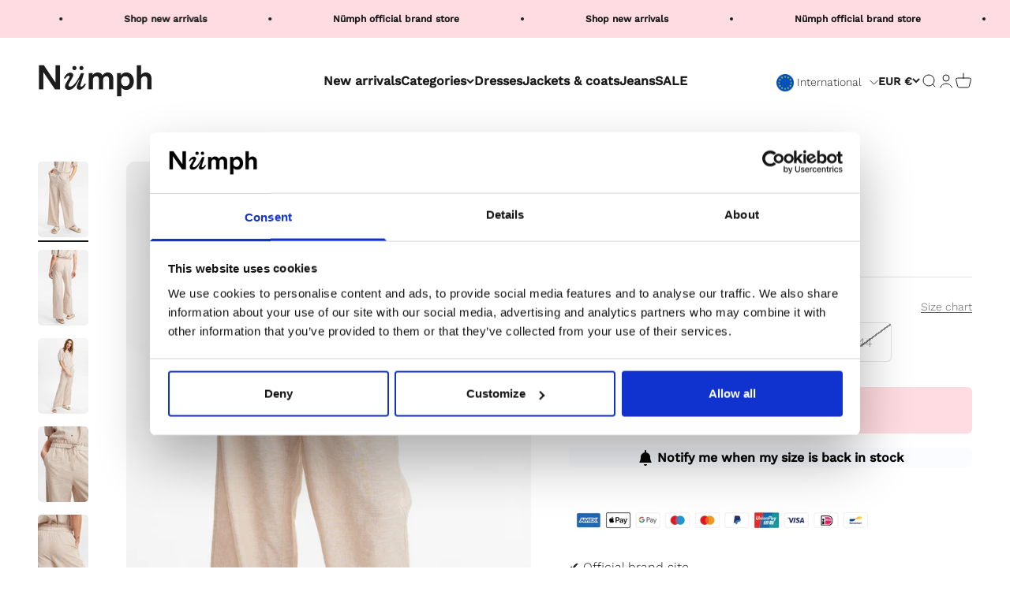

--- FILE ---
content_type: text/html; charset=utf-8
request_url: https://numph.com/products/nuhannah-pant-warm-sand
body_size: 44645
content:
<!doctype html>

<html class="no-js" lang="en" dir="ltr">
  <head>

<script data-cookieconsent="ignore">
    window.dataLayer = window.dataLayer || [];
    function gtag() {
        dataLayer.push(arguments);
    }
    gtag('consent', 'default', {
        'ad_personalization': 'denied',
        'ad_storage': 'denied',
        'ad_user_data': 'denied',
        'analytics_storage': 'denied',
        'functionality_storage': 'denied',
        'personalization_storage': 'denied',
        'security_storage': 'granted',
        'wait_for_update': 60000,
    });
    gtag("set", "ads_data_redaction", true);
    gtag("set", "url_passthrough", false);
</script>

<script id="Cookiebot" data-culture="EN" src="https://consent.cookiebot.com/uc.js" data-cbid="8851f312-5395-4a03-af04-32cde542960c" type="text/javascript" async></script>    

    
    
    <meta charset="utf-8">
    <meta name="viewport" content="width=device-width, initial-scale=1.0, height=device-height, minimum-scale=1.0, maximum-scale=1.0">
    <meta name="theme-color" content="#ffffff">
 
      <!-- Google tag (gtag.js) -->
<script async src="https://www.googletagmanager.com/gtag/js?id=AW-10778573393"></script>
<script>
  window.dataLayer = window.dataLayer || [];
  function gtag(){dataLayer.push(arguments);}
  gtag('js', new Date());

  gtag('config', 'AW-10778573393');
</script>
    <title>NUHANNAH PANT - Warm Sand</title>
  <!-- Google Tag Manager -->
<script data-cookieconsent="statistics">(function(w,d,s,l,i){w[l]=w[l]||[];w[l].push({'gtm.start':
      new Date().getTime(),event:'gtm.js'});var f=d.getElementsByTagName(s)[0],
      j=d.createElement(s),dl=l!='dataLayer'?'&l='+l:'';j.async=true;j.src=
      'https://www.googletagmanager.com/gtm.js?id='+i+dl;f.parentNode.insertBefore(j,f);
      })(window,document,'script','dataLayer','');</script>
        <!-- End Google Tag Manager --><meta name="description" content="Style NO: 701804"><link rel="canonical" href="https://numph.com/products/nuhannah-pant-warm-sand"><link rel="shortcut icon" href="//numph.com/cdn/shop/files/favicon_logo_d29dcfbb-dd12-4ac2-920e-e975cd54fb47.png?v=1693482638&width=96">
      <link rel="apple-touch-icon" href="//numph.com/cdn/shop/files/favicon_logo_d29dcfbb-dd12-4ac2-920e-e975cd54fb47.png?v=1693482638&width=180"><link rel="preconnect" href="https://cdn.shopify.com">
    <link rel="preconnect" href="https://fonts.shopifycdn.com" crossorigin>
    <link rel="dns-prefetch" href="https://productreviews.shopifycdn.com"><link rel="preload" href="//numph.com/cdn/fonts/work_sans/worksans_n5.42fc03d7028ac0f31a2ddf10d4a2904a7483a1c4.woff2" as="font" type="font/woff2" crossorigin><link rel="preload" href="//numph.com/cdn/fonts/work_sans/worksans_n3.9147fb8a17f92eea90fbd0f4a12980752c760985.woff2" as="font" type="font/woff2" crossorigin><meta property="og:type" content="product">
  <meta property="og:title" content="NUHANNAH PANT - Warm Sand">
  <meta property="product:price:amount" content="40,00">
  <meta property="product:price:currency" content="EUR"><meta property="og:image" content="http://numph.com/cdn/shop/products/701804-5500.jpg?v=1695993958&width=2048">
  <meta property="og:image:secure_url" content="https://numph.com/cdn/shop/products/701804-5500.jpg?v=1695993958&width=2048">
  <meta property="og:image:width" content="1366">
  <meta property="og:image:height" content="2048"><meta property="og:description" content="Style NO: 701804"><meta property="og:url" content="https://numph.com/products/nuhannah-pant-warm-sand">
<meta property="og:site_name" content="Numph COM"><meta name="twitter:card" content="summary"><meta name="twitter:title" content="NUHANNAH PANT - Warm Sand">
  <meta name="twitter:description" content="Style NO: 701804"><meta name="twitter:image" content="https://numph.com/cdn/shop/products/701804-5500.jpg?crop=center&height=1200&v=1695993958&width=1200">
  <meta name="twitter:image:alt" content="701804 5500">
  <script type="application/ld+json">
  {
    "@context": "https://schema.org",
    "@type": "Product",
    "productID": 7633200644310,
    "offers": [{
          "@type": "Offer",
          "name": "34",
          "availability":"https://schema.org/OutOfStock",
          "price": 40.0,
          "priceCurrency": "EUR",
          "priceValidUntil": "2026-01-25","sku": "70180455000034","gtin": "5713301982931","url": "https://numph.com/products/nuhannah-pant-warm-sand?variant=42752047317206"
        },
{
          "@type": "Offer",
          "name": "36",
          "availability":"https://schema.org/OutOfStock",
          "price": 40.0,
          "priceCurrency": "EUR",
          "priceValidUntil": "2026-01-25","sku": "70180455000036","gtin": "5713301982948","url": "https://numph.com/products/nuhannah-pant-warm-sand?variant=42752047349974"
        },
{
          "@type": "Offer",
          "name": "38",
          "availability":"https://schema.org/OutOfStock",
          "price": 40.0,
          "priceCurrency": "EUR",
          "priceValidUntil": "2026-01-25","sku": "70180455000038","gtin": "5713301982955","url": "https://numph.com/products/nuhannah-pant-warm-sand?variant=42752047382742"
        },
{
          "@type": "Offer",
          "name": "40",
          "availability":"https://schema.org/OutOfStock",
          "price": 40.0,
          "priceCurrency": "EUR",
          "priceValidUntil": "2026-01-25","sku": "70180455000040","gtin": "5713301982962","url": "https://numph.com/products/nuhannah-pant-warm-sand?variant=42752047415510"
        },
{
          "@type": "Offer",
          "name": "42",
          "availability":"https://schema.org/OutOfStock",
          "price": 40.0,
          "priceCurrency": "EUR",
          "priceValidUntil": "2026-01-25","sku": "70180455000042","gtin": "5713301982979","url": "https://numph.com/products/nuhannah-pant-warm-sand?variant=42752047448278"
        },
{
          "@type": "Offer",
          "name": "44",
          "availability":"https://schema.org/OutOfStock",
          "price": 40.0,
          "priceCurrency": "EUR",
          "priceValidUntil": "2026-01-25","sku": "70180455000044","gtin": "5713301982986","url": "https://numph.com/products/nuhannah-pant-warm-sand?variant=42752047481046"
        }
],"brand": {
      "@type": "Brand",
      "name": "Numph COM"
    },
    "name": "NUHANNAH PANT - Warm Sand",
    "description": "Style NO: 701804",
    "category": "Pants",
    "url": "https://numph.com/products/nuhannah-pant-warm-sand",
    "sku": "70180455000034","gtin": "5713301982931","weight": {
        "@type": "QuantitativeValue",
        "unitCode": "kg",
        "value": 0.22
      },"image": {
      "@type": "ImageObject",
      "url": "https://numph.com/cdn/shop/products/701804-5500.jpg?v=1695993958&width=1024",
      "image": "https://numph.com/cdn/shop/products/701804-5500.jpg?v=1695993958&width=1024",
      "name": "701804 5500",
      "width": "1024",
      "height": "1024"
    }
  }
  </script>



  <script type="application/ld+json">
  {
    "@context": "https://schema.org",
    "@type": "BreadcrumbList",
  "itemListElement": [{
      "@type": "ListItem",
      "position": 1,
      "name": "Home",
      "item": "https://numph.com"
    },{
          "@type": "ListItem",
          "position": 2,
          "name": "NUHANNAH PANT - Warm Sand",
          "item": "https://numph.com/products/nuhannah-pant-warm-sand"
        }]
  }
  </script>

<style>/* Typography (heading) */
  @font-face {
  font-family: "Work Sans";
  font-weight: 500;
  font-style: normal;
  font-display: fallback;
  src: url("//numph.com/cdn/fonts/work_sans/worksans_n5.42fc03d7028ac0f31a2ddf10d4a2904a7483a1c4.woff2") format("woff2"),
       url("//numph.com/cdn/fonts/work_sans/worksans_n5.1f79bf93aa21696aa0428c88e39fb9f946295341.woff") format("woff");
}

@font-face {
  font-family: "Work Sans";
  font-weight: 500;
  font-style: italic;
  font-display: fallback;
  src: url("//numph.com/cdn/fonts/work_sans/worksans_i5.0097f7572bdd2a30d202a52c1764d831015aa312.woff2") format("woff2"),
       url("//numph.com/cdn/fonts/work_sans/worksans_i5.a4fa6fa0f90748be4cee382c79d6624ea9963ef1.woff") format("woff");
}

/* Typography (body) */
  @font-face {
  font-family: "Work Sans";
  font-weight: 300;
  font-style: normal;
  font-display: fallback;
  src: url("//numph.com/cdn/fonts/work_sans/worksans_n3.9147fb8a17f92eea90fbd0f4a12980752c760985.woff2") format("woff2"),
       url("//numph.com/cdn/fonts/work_sans/worksans_n3.77ff01b19c0b08f0c3cb6da29ec620c1042f8122.woff") format("woff");
}

@font-face {
  font-family: "Work Sans";
  font-weight: 300;
  font-style: italic;
  font-display: fallback;
  src: url("//numph.com/cdn/fonts/work_sans/worksans_i3.e7200b0f85001676adc09f426fbd02b36a101a79.woff2") format("woff2"),
       url("//numph.com/cdn/fonts/work_sans/worksans_i3.0b982862aa9814c0aaffa6cc9483d154d9607297.woff") format("woff");
}

@font-face {
  font-family: "Work Sans";
  font-weight: 400;
  font-style: normal;
  font-display: fallback;
  src: url("//numph.com/cdn/fonts/work_sans/worksans_n4.b7973b3d07d0ace13de1b1bea9c45759cdbe12cf.woff2") format("woff2"),
       url("//numph.com/cdn/fonts/work_sans/worksans_n4.cf5ceb1e6d373a9505e637c1aff0a71d0959556d.woff") format("woff");
}

@font-face {
  font-family: "Work Sans";
  font-weight: 400;
  font-style: italic;
  font-display: fallback;
  src: url("//numph.com/cdn/fonts/work_sans/worksans_i4.16ff51e3e71fc1d09ff97b9ff9ccacbeeb384ec4.woff2") format("woff2"),
       url("//numph.com/cdn/fonts/work_sans/worksans_i4.ed4a1418cba5b7f04f79e4d5c8a5f1a6bd34f23b.woff") format("woff");
}

:root {
    /**
     * ---------------------------------------------------------------------
     * SPACING VARIABLES
     *
     * We are using a spacing inspired from frameworks like Tailwind CSS.
     * ---------------------------------------------------------------------
     */
    --spacing-0-5: 0.125rem; /* 2px */
    --spacing-1: 0.25rem; /* 4px */
    --spacing-1-5: 0.375rem; /* 6px */
    --spacing-2: 0.5rem; /* 8px */
    --spacing-2-5: 0.625rem; /* 10px */
    --spacing-3: 0.75rem; /* 12px */
    --spacing-3-5: 0.875rem; /* 14px */
    --spacing-4: 1rem; /* 16px */
    --spacing-4-5: 1.125rem; /* 18px */
    --spacing-5: 1.25rem; /* 20px */
    --spacing-5-5: 1.375rem; /* 22px */
    --spacing-6: 1.5rem; /* 24px */
    --spacing-6-5: 1.625rem; /* 26px */
    --spacing-7: 1.75rem; /* 28px */
    --spacing-7-5: 1.875rem; /* 30px */
    --spacing-8: 2rem; /* 32px */
    --spacing-8-5: 2.125rem; /* 34px */
    --spacing-9: 2.25rem; /* 36px */
    --spacing-9-5: 2.375rem; /* 38px */
    --spacing-10: 2.5rem; /* 40px */
    --spacing-11: 2.75rem; /* 44px */
    --spacing-12: 3rem; /* 48px */
    --spacing-14: 3.5rem; /* 56px */
    --spacing-16: 4rem; /* 64px */
    --spacing-18: 4.5rem; /* 72px */
    --spacing-20: 5rem; /* 80px */
    --spacing-24: 6rem; /* 96px */
    --spacing-28: 7rem; /* 112px */
    --spacing-32: 8rem; /* 128px */
    --spacing-36: 9rem; /* 144px */
    --spacing-40: 10rem; /* 160px */
    --spacing-44: 11rem; /* 176px */
    --spacing-48: 12rem; /* 192px */
    --spacing-52: 13rem; /* 208px */
    --spacing-56: 14rem; /* 224px */
    --spacing-60: 15rem; /* 240px */
    --spacing-64: 16rem; /* 256px */
    --spacing-72: 18rem; /* 288px */
    --spacing-80: 20rem; /* 320px */
    --spacing-96: 24rem; /* 384px */

    /* Container */
    --container-max-width: 1800px;
    --container-narrow-max-width: 1550px;
    --container-gutter: var(--spacing-5);
    --section-outer-spacing-block: var(--spacing-12);
    --section-inner-max-spacing-block: var(--spacing-10);
    --section-inner-spacing-inline: var(--container-gutter);
    --section-stack-spacing-block: var(--spacing-8);

    /* Grid gutter */
    --grid-gutter: var(--spacing-5);

    /* Product list settings */
    --product-list-row-gap: var(--spacing-8);
    --product-list-column-gap: var(--grid-gutter);

    /* Form settings */
    --input-gap: var(--spacing-2);
    --input-height: 2.625rem;
    --input-padding-inline: var(--spacing-4);

    /* Other sizes */
    --sticky-area-height: calc(var(--sticky-announcement-bar-enabled, 0) * var(--announcement-bar-height, 0px) + var(--sticky-header-enabled, 0) * var(--header-height, 0px));

    /* RTL support */
    --transform-logical-flip: 1;
    --transform-origin-start: left;
    --transform-origin-end: right;

    /**
     * ---------------------------------------------------------------------
     * TYPOGRAPHY
     * ---------------------------------------------------------------------
     */

    /* Font properties */
    --heading-font-family: "Work Sans", sans-serif;
    --heading-font-weight: 500;
    --heading-font-style: normal;
    --heading-text-transform: normal;
    --heading-letter-spacing: 0.03em;
    --text-font-family: "Work Sans", sans-serif;
    --text-font-weight: 300;
    --text-font-style: normal;
    --text-letter-spacing: 0.0em;

    /* Font sizes */
    --text-h0: 2.5rem;
    --text-h1: 1.75rem;
    --text-h2: 1.5rem;
    --text-h3: 1.375rem;
    --text-h4: 1.125rem;
    --text-h5: 1.125rem;
    --text-h6: 1rem;
    --text-xs: 0.6875rem;
    --text-sm: 0.75rem;
    --text-base: 0.875rem;
    --text-lg: 1.125rem;

    /**
     * ---------------------------------------------------------------------
     * COLORS
     * ---------------------------------------------------------------------
     */

    /* Color settings */--accent: 255 220 225;
    --text-primary: 26 26 26;
    --background-primary: 255 255 255;
    --dialog-background: 255 255 255;
    --border-color: var(--text-color, var(--text-primary)) / 0.12;

    /* Button colors */
    --button-background-primary: 255 220 225;
    --button-text-primary: 26 26 26;
    --button-background-secondary: 0 0 0;
    --button-text-secondary: 255 255 255;

    /* Status colors */
    --success-background: 224 244 232;
    --success-text: 0 163 65;
    --warning-background: 228 228 228;
    --warning-text: 26 26 26;
    --error-background: 254 231 231;
    --error-text: 248 58 58;

    /* Product colors */
    --on-sale-text: 123 123 123;
    --on-sale-badge-background: 123 123 123;
    --on-sale-badge-text: 255 255 255;
    --sold-out-badge-background: 123 123 123;
    --sold-out-badge-text: 255 255 255;
    --primary-badge-background: 255 219 226;
    --primary-badge-text: 0 0 0;
    --star-color: 26 26 26;
    --product-card-background: 255 255 255;
    --product-card-text: 26 26 26;

    /* Header colors */
    --header-background: 255 255 255;
    --header-text: 26 26 26;

    /* Footer colors */
    --footer-background: 255 255 255;
    --footer-text: 26 26 26;

    /* Rounded variables (used for border radius) */
    --rounded-xs: 0.25rem;
    --rounded-sm: 0.3125rem;
    --rounded: 0.625rem;
    --rounded-lg: 1.25rem;
    --rounded-full: 9999px;

    --rounded-button: 0.375rem;
    --rounded-input: 0.125rem;

    /* Box shadow */
    --shadow-sm: 0 2px 8px rgb(var(--text-primary) / 0.1);
    --shadow: 0 5px 15px rgb(var(--text-primary) / 0.1);
    --shadow-md: 0 5px 30px rgb(var(--text-primary) / 0.1);
    --shadow-block: 0px 18px 50px rgb(var(--text-primary) / 0.1);

    /**
     * ---------------------------------------------------------------------
     * OTHER
     * ---------------------------------------------------------------------
     */

    --cursor-close-svg-url: url(//numph.com/cdn/shop/t/27/assets/cursor-close.svg?v=147174565022153725511707367076);
    --cursor-zoom-in-svg-url: url(//numph.com/cdn/shop/t/27/assets/cursor-zoom-in.svg?v=154953035094101115921707367076);
    --cursor-zoom-out-svg-url: url(//numph.com/cdn/shop/t/27/assets/cursor-zoom-out.svg?v=16155520337305705181707367076);
    --checkmark-svg-url: url(//numph.com/cdn/shop/t/27/assets/checkmark.svg?v=90515812459792003691707367076);
  }

  [dir="rtl"]:root {
    /* RTL support */
    --transform-logical-flip: -1;
    --transform-origin-start: right;
    --transform-origin-end: left;
  }

  @media screen and (min-width: 700px) {
    :root {
      /* Typography (font size) */
      --text-h0: 3.25rem;
      --text-h1: 2.25rem;
      --text-h2: 1.75rem;
      --text-h3: 1.625rem;
      --text-h4: 1.25rem;
      --text-h5: 1.25rem;
      --text-h6: 1.125rem;

      --text-xs: 0.75rem;
      --text-sm: 0.875rem;
      --text-base: 1.0rem;
      --text-lg: 1.25rem;

      /* Spacing */
      --container-gutter: 2rem;
      --section-outer-spacing-block: var(--spacing-16);
      --section-inner-max-spacing-block: var(--spacing-12);
      --section-inner-spacing-inline: var(--spacing-12);
      --section-stack-spacing-block: var(--spacing-12);

      /* Grid gutter */
      --grid-gutter: var(--spacing-6);

      /* Product list settings */
      --product-list-row-gap: var(--spacing-12);

      /* Form settings */
      --input-gap: 1rem;
      --input-height: 3.125rem;
      --input-padding-inline: var(--spacing-5);
    }
  }

  @media screen and (min-width: 1000px) {
    :root {
      /* Spacing settings */
      --container-gutter: var(--spacing-12);
      --section-outer-spacing-block: var(--spacing-18);
      --section-inner-max-spacing-block: var(--spacing-16);
      --section-inner-spacing-inline: var(--spacing-16);
      --section-stack-spacing-block: var(--spacing-12);
    }
  }

  @media screen and (min-width: 1150px) {
    :root {
      /* Spacing settings */
      --container-gutter: var(--spacing-12);
      --section-outer-spacing-block: var(--spacing-20);
      --section-inner-max-spacing-block: var(--spacing-16);
      --section-inner-spacing-inline: var(--spacing-16);
      --section-stack-spacing-block: var(--spacing-12);
    }
  }

  @media screen and (min-width: 1400px) {
    :root {
      /* Typography (font size) */
      --text-h0: 4rem;
      --text-h1: 3rem;
      --text-h2: 2.5rem;
      --text-h3: 1.75rem;
      --text-h4: 1.5rem;
      --text-h5: 1.25rem;
      --text-h6: 1.25rem;

      --section-outer-spacing-block: var(--spacing-24);
      --section-inner-max-spacing-block: var(--spacing-18);
      --section-inner-spacing-inline: var(--spacing-18);
    }
  }

  @media screen and (min-width: 1600px) {
    :root {
      --section-outer-spacing-block: var(--spacing-24);
      --section-inner-max-spacing-block: var(--spacing-20);
      --section-inner-spacing-inline: var(--spacing-20);
    }
  }

  /**
   * ---------------------------------------------------------------------
   * LIQUID DEPENDANT CSS
   *
   * Our main CSS is Liquid free, but some very specific features depend on
   * theme settings, so we have them here
   * ---------------------------------------------------------------------
   */@media screen and (pointer: fine) {
        .button:not([disabled]):hover, .btn:not([disabled]):hover, .shopify-payment-button__button--unbranded:not([disabled]):hover {
          --button-background-opacity: 0.85;
        }

        .button--subdued:not([disabled]):hover {
          --button-background: var(--text-color) / .05 !important;
        }
      }</style><script>
  document.documentElement.classList.replace('no-js', 'js');

  // This allows to expose several variables to the global scope, to be used in scripts
  window.themeVariables = {
    settings: {
      showPageTransition: true,
      headingApparition: "split_fade",
      pageType: "product",
      moneyFormat: "€{{amount_with_comma_separator}}",
      moneyWithCurrencyFormat: "€{{amount_with_comma_separator}} EUR",
      currencyCodeEnabled: false,
      cartType: "drawer",
      showDiscount: true,
      discountMode: "percentage"
    },

    strings: {
      accessibilityClose: "Close",
      accessibilityNext: "Next",
      accessibilityPrevious: "Previous",
      addToCartButton: "Add to cart",
      soldOutButton: "Sold out",
      preOrderButton: "Pre-order",
      unavailableButton: "Unavailable",
      closeGallery: "Close gallery",
      zoomGallery: "Zoom",
      errorGallery: "Image cannot be loaded",
      soldOutBadge: "Sold out",
      discountBadge: "-@@",
      sku: "SKU:",
      searchNoResults: "No results could be found.",
      addOrderNote: "Add order note",
      editOrderNote: "Edit order note",
      shippingEstimatorNoResults: "Sorry, we do not ship to your address.",
      shippingEstimatorOneResult: "There is one shipping rate for your address:",
      shippingEstimatorMultipleResults: "There are several shipping rates for your address:",
      shippingEstimatorError: "One or more error occurred while retrieving shipping rates:"
    },

    breakpoints: {
      'sm': 'screen and (min-width: 700px)',
      'md': 'screen and (min-width: 1000px)',
      'lg': 'screen and (min-width: 1150px)',
      'xl': 'screen and (min-width: 1400px)',

      'sm-max': 'screen and (max-width: 699px)',
      'md-max': 'screen and (max-width: 999px)',
      'lg-max': 'screen and (max-width: 1149px)',
      'xl-max': 'screen and (max-width: 1399px)'
    }
  };window.addEventListener('DOMContentLoaded', () => {
      const isReloaded = (window.performance.navigation && window.performance.navigation.type === 1) || window.performance.getEntriesByType('navigation').map((nav) => nav.type).includes('reload');

      if ('animate' in document.documentElement && window.matchMedia('(prefers-reduced-motion: no-preference)').matches && document.referrer.includes(location.host) && !isReloaded) {
        document.body.animate({opacity: [0, 1]}, {duration: 115, fill: 'forwards'});
      }
    });

    window.addEventListener('pageshow', (event) => {
      document.body.classList.remove('page-transition');

      if (event.persisted) {
        document.body.animate({opacity: [0, 1]}, {duration: 0, fill: 'forwards'});
      }
    });// For detecting native share
  document.documentElement.classList.add(`native-share--${navigator.share ? 'enabled' : 'disabled'}`);// We save the product ID in local storage to be eventually used for recently viewed section
    try {
      const recentlyViewedProducts = new Set(JSON.parse(localStorage.getItem('theme:recently-viewed-products') || '[]'));

      recentlyViewedProducts.delete(7633200644310); // Delete first to re-move the product
      recentlyViewedProducts.add(7633200644310);

      localStorage.setItem('theme:recently-viewed-products', JSON.stringify(Array.from(recentlyViewedProducts.values()).reverse()));
    } catch (e) {
      // Safari in private mode does not allow setting item, we silently fail
    }</script><script type="module" src="//numph.com/cdn/shop/t/27/assets/vendor.min.js?v=136053555471622566971707367076"></script>
    <script type="module" src="//numph.com/cdn/shop/t/27/assets/theme.js?v=110526203656424451061707367125"></script>
    <script type="module" src="//numph.com/cdn/shop/t/27/assets/sections.js?v=40848176078763928811707367130"></script>

    <script>window.performance && window.performance.mark && window.performance.mark('shopify.content_for_header.start');</script><meta name="google-site-verification" content="qUyXDqIknkKfbrZqMzbPH0vjwwwbvRcvB7g-Sy0igfw">
<meta id="shopify-digital-wallet" name="shopify-digital-wallet" content="/56996823221/digital_wallets/dialog">
<meta name="shopify-checkout-api-token" content="cfc754ff08735ac1a3140bff34b1aa42">
<meta id="in-context-paypal-metadata" data-shop-id="56996823221" data-venmo-supported="false" data-environment="production" data-locale="en_US" data-paypal-v4="true" data-currency="EUR">
<link rel="alternate" hreflang="x-default" href="https://numph.com/products/nuhannah-pant-warm-sand">
<link rel="alternate" hreflang="en" href="https://numph.com/products/nuhannah-pant-warm-sand">
<link rel="alternate" hreflang="en-GB" href="https://numph.com/en-gb/products/nuhannah-pant-warm-sand">
<link rel="alternate" type="application/json+oembed" href="https://numph.com/products/nuhannah-pant-warm-sand.oembed">
<script async="async" src="/checkouts/internal/preloads.js?locale=en-FR"></script>
<script id="apple-pay-shop-capabilities" type="application/json">{"shopId":56996823221,"countryCode":"DK","currencyCode":"EUR","merchantCapabilities":["supports3DS"],"merchantId":"gid:\/\/shopify\/Shop\/56996823221","merchantName":"Numph COM","requiredBillingContactFields":["postalAddress","email","phone"],"requiredShippingContactFields":["postalAddress","email","phone"],"shippingType":"shipping","supportedNetworks":["visa","maestro","masterCard"],"total":{"type":"pending","label":"Numph COM","amount":"1.00"},"shopifyPaymentsEnabled":true,"supportsSubscriptions":true}</script>
<script id="shopify-features" type="application/json">{"accessToken":"cfc754ff08735ac1a3140bff34b1aa42","betas":["rich-media-storefront-analytics"],"domain":"numph.com","predictiveSearch":true,"shopId":56996823221,"locale":"en"}</script>
<script>var Shopify = Shopify || {};
Shopify.shop = "numph-com.myshopify.com";
Shopify.locale = "en";
Shopify.currency = {"active":"EUR","rate":"1.0"};
Shopify.country = "FR";
Shopify.theme = {"name":"Numph \u003c\u003e Looja - Language Switcher - COM\/live","id":158302961993,"schema_name":"Impact","schema_version":"4.0.6","theme_store_id":null,"role":"main"};
Shopify.theme.handle = "null";
Shopify.theme.style = {"id":null,"handle":null};
Shopify.cdnHost = "numph.com/cdn";
Shopify.routes = Shopify.routes || {};
Shopify.routes.root = "/";</script>
<script type="module">!function(o){(o.Shopify=o.Shopify||{}).modules=!0}(window);</script>
<script>!function(o){function n(){var o=[];function n(){o.push(Array.prototype.slice.apply(arguments))}return n.q=o,n}var t=o.Shopify=o.Shopify||{};t.loadFeatures=n(),t.autoloadFeatures=n()}(window);</script>
<script id="shop-js-analytics" type="application/json">{"pageType":"product"}</script>
<script defer="defer" async type="module" src="//numph.com/cdn/shopifycloud/shop-js/modules/v2/client.init-shop-cart-sync_IZsNAliE.en.esm.js"></script>
<script defer="defer" async type="module" src="//numph.com/cdn/shopifycloud/shop-js/modules/v2/chunk.common_0OUaOowp.esm.js"></script>
<script type="module">
  await import("//numph.com/cdn/shopifycloud/shop-js/modules/v2/client.init-shop-cart-sync_IZsNAliE.en.esm.js");
await import("//numph.com/cdn/shopifycloud/shop-js/modules/v2/chunk.common_0OUaOowp.esm.js");

  window.Shopify.SignInWithShop?.initShopCartSync?.({"fedCMEnabled":true,"windoidEnabled":true});

</script>
<script>(function() {
  var isLoaded = false;
  function asyncLoad() {
    if (isLoaded) return;
    isLoaded = true;
    var urls = ["https:\/\/hotjar.dualsidedapp.com\/script.js?shop=numph-com.myshopify.com","https:\/\/deliverytimer.herokuapp.com\/deliverrytimer.js?shop=numph-com.myshopify.com","\/\/cdn.shopify.com\/proxy\/68cfde3e9412589a2b0f96759a5de59cf174db1c6a9111322e4dd4db35920a6c\/cdn.nfcube.com\/instafeed-81c8f4f67acc3a6aa6ab81660b161389.js?shop=numph-com.myshopify.com\u0026sp-cache-control=cHVibGljLCBtYXgtYWdlPTkwMA","https:\/\/ideafyi.oss-us-west-1.aliyuncs.com\/js\/blocker.js?v=2\u0026shop=numph-com.myshopify.com","https:\/\/cloudsearch-1f874.kxcdn.com\/shopify.js?appEmbedOnly=1\u0026shop=numph-com.myshopify.com"];
    for (var i = 0; i < urls.length; i++) {
      var s = document.createElement('script');
      s.type = 'text/javascript';
      s.async = true;
      s.src = urls[i];
      var x = document.getElementsByTagName('script')[0];
      x.parentNode.insertBefore(s, x);
    }
  };
  if(window.attachEvent) {
    window.attachEvent('onload', asyncLoad);
  } else {
    window.addEventListener('load', asyncLoad, false);
  }
})();</script>
<script id="__st">var __st={"a":56996823221,"offset":3600,"reqid":"d1e30906-253c-44a6-93ed-626009a020e9-1768480960","pageurl":"numph.com\/products\/nuhannah-pant-warm-sand","u":"1fd251cb64d3","p":"product","rtyp":"product","rid":7633200644310};</script>
<script>window.ShopifyPaypalV4VisibilityTracking = true;</script>
<script id="captcha-bootstrap">!function(){'use strict';const t='contact',e='account',n='new_comment',o=[[t,t],['blogs',n],['comments',n],[t,'customer']],c=[[e,'customer_login'],[e,'guest_login'],[e,'recover_customer_password'],[e,'create_customer']],r=t=>t.map((([t,e])=>`form[action*='/${t}']:not([data-nocaptcha='true']) input[name='form_type'][value='${e}']`)).join(','),a=t=>()=>t?[...document.querySelectorAll(t)].map((t=>t.form)):[];function s(){const t=[...o],e=r(t);return a(e)}const i='password',u='form_key',d=['recaptcha-v3-token','g-recaptcha-response','h-captcha-response',i],f=()=>{try{return window.sessionStorage}catch{return}},m='__shopify_v',_=t=>t.elements[u];function p(t,e,n=!1){try{const o=window.sessionStorage,c=JSON.parse(o.getItem(e)),{data:r}=function(t){const{data:e,action:n}=t;return t[m]||n?{data:e,action:n}:{data:t,action:n}}(c);for(const[e,n]of Object.entries(r))t.elements[e]&&(t.elements[e].value=n);n&&o.removeItem(e)}catch(o){console.error('form repopulation failed',{error:o})}}const l='form_type',E='cptcha';function T(t){t.dataset[E]=!0}const w=window,h=w.document,L='Shopify',v='ce_forms',y='captcha';let A=!1;((t,e)=>{const n=(g='f06e6c50-85a8-45c8-87d0-21a2b65856fe',I='https://cdn.shopify.com/shopifycloud/storefront-forms-hcaptcha/ce_storefront_forms_captcha_hcaptcha.v1.5.2.iife.js',D={infoText:'Protected by hCaptcha',privacyText:'Privacy',termsText:'Terms'},(t,e,n)=>{const o=w[L][v],c=o.bindForm;if(c)return c(t,g,e,D).then(n);var r;o.q.push([[t,g,e,D],n]),r=I,A||(h.body.append(Object.assign(h.createElement('script'),{id:'captcha-provider',async:!0,src:r})),A=!0)});var g,I,D;w[L]=w[L]||{},w[L][v]=w[L][v]||{},w[L][v].q=[],w[L][y]=w[L][y]||{},w[L][y].protect=function(t,e){n(t,void 0,e),T(t)},Object.freeze(w[L][y]),function(t,e,n,w,h,L){const[v,y,A,g]=function(t,e,n){const i=e?o:[],u=t?c:[],d=[...i,...u],f=r(d),m=r(i),_=r(d.filter((([t,e])=>n.includes(e))));return[a(f),a(m),a(_),s()]}(w,h,L),I=t=>{const e=t.target;return e instanceof HTMLFormElement?e:e&&e.form},D=t=>v().includes(t);t.addEventListener('submit',(t=>{const e=I(t);if(!e)return;const n=D(e)&&!e.dataset.hcaptchaBound&&!e.dataset.recaptchaBound,o=_(e),c=g().includes(e)&&(!o||!o.value);(n||c)&&t.preventDefault(),c&&!n&&(function(t){try{if(!f())return;!function(t){const e=f();if(!e)return;const n=_(t);if(!n)return;const o=n.value;o&&e.removeItem(o)}(t);const e=Array.from(Array(32),(()=>Math.random().toString(36)[2])).join('');!function(t,e){_(t)||t.append(Object.assign(document.createElement('input'),{type:'hidden',name:u})),t.elements[u].value=e}(t,e),function(t,e){const n=f();if(!n)return;const o=[...t.querySelectorAll(`input[type='${i}']`)].map((({name:t})=>t)),c=[...d,...o],r={};for(const[a,s]of new FormData(t).entries())c.includes(a)||(r[a]=s);n.setItem(e,JSON.stringify({[m]:1,action:t.action,data:r}))}(t,e)}catch(e){console.error('failed to persist form',e)}}(e),e.submit())}));const S=(t,e)=>{t&&!t.dataset[E]&&(n(t,e.some((e=>e===t))),T(t))};for(const o of['focusin','change'])t.addEventListener(o,(t=>{const e=I(t);D(e)&&S(e,y())}));const B=e.get('form_key'),M=e.get(l),P=B&&M;t.addEventListener('DOMContentLoaded',(()=>{const t=y();if(P)for(const e of t)e.elements[l].value===M&&p(e,B);[...new Set([...A(),...v().filter((t=>'true'===t.dataset.shopifyCaptcha))])].forEach((e=>S(e,t)))}))}(h,new URLSearchParams(w.location.search),n,t,e,['guest_login'])})(!0,!0)}();</script>
<script integrity="sha256-4kQ18oKyAcykRKYeNunJcIwy7WH5gtpwJnB7kiuLZ1E=" data-source-attribution="shopify.loadfeatures" defer="defer" src="//numph.com/cdn/shopifycloud/storefront/assets/storefront/load_feature-a0a9edcb.js" crossorigin="anonymous"></script>
<script data-source-attribution="shopify.dynamic_checkout.dynamic.init">var Shopify=Shopify||{};Shopify.PaymentButton=Shopify.PaymentButton||{isStorefrontPortableWallets:!0,init:function(){window.Shopify.PaymentButton.init=function(){};var t=document.createElement("script");t.src="https://numph.com/cdn/shopifycloud/portable-wallets/latest/portable-wallets.en.js",t.type="module",document.head.appendChild(t)}};
</script>
<script data-source-attribution="shopify.dynamic_checkout.buyer_consent">
  function portableWalletsHideBuyerConsent(e){var t=document.getElementById("shopify-buyer-consent"),n=document.getElementById("shopify-subscription-policy-button");t&&n&&(t.classList.add("hidden"),t.setAttribute("aria-hidden","true"),n.removeEventListener("click",e))}function portableWalletsShowBuyerConsent(e){var t=document.getElementById("shopify-buyer-consent"),n=document.getElementById("shopify-subscription-policy-button");t&&n&&(t.classList.remove("hidden"),t.removeAttribute("aria-hidden"),n.addEventListener("click",e))}window.Shopify?.PaymentButton&&(window.Shopify.PaymentButton.hideBuyerConsent=portableWalletsHideBuyerConsent,window.Shopify.PaymentButton.showBuyerConsent=portableWalletsShowBuyerConsent);
</script>
<script data-source-attribution="shopify.dynamic_checkout.cart.bootstrap">document.addEventListener("DOMContentLoaded",(function(){function t(){return document.querySelector("shopify-accelerated-checkout-cart, shopify-accelerated-checkout")}if(t())Shopify.PaymentButton.init();else{new MutationObserver((function(e,n){t()&&(Shopify.PaymentButton.init(),n.disconnect())})).observe(document.body,{childList:!0,subtree:!0})}}));
</script>
<link id="shopify-accelerated-checkout-styles" rel="stylesheet" media="screen" href="https://numph.com/cdn/shopifycloud/portable-wallets/latest/accelerated-checkout-backwards-compat.css" crossorigin="anonymous">
<style id="shopify-accelerated-checkout-cart">
        #shopify-buyer-consent {
  margin-top: 1em;
  display: inline-block;
  width: 100%;
}

#shopify-buyer-consent.hidden {
  display: none;
}

#shopify-subscription-policy-button {
  background: none;
  border: none;
  padding: 0;
  text-decoration: underline;
  font-size: inherit;
  cursor: pointer;
}

#shopify-subscription-policy-button::before {
  box-shadow: none;
}

      </style>

<script>window.performance && window.performance.mark && window.performance.mark('shopify.content_for_header.end');</script>
<script>
function feedback() {
  const p = window.Shopify.customerPrivacy;
  console.log(`Tracking ${p.userCanBeTracked() ? "en" : "dis"}abled`);
}
window.Shopify.loadFeatures(
  [
    {
      name: "consent-tracking-api",
      version: "0.1",
    },
  ],
  function (error) {
    if (error) throw error;
    if ("Cookiebot" in window)
      window.Shopify.customerPrivacy.setTrackingConsent({
        "analytics": false,
        "marketing": false,
        "preferences": false,
        "sale_of_data": false,
      }, () => console.log("Awaiting consent")
    );
  }
);

window.addEventListener("CookiebotOnConsentReady", function () {
  const C = Cookiebot.consent,
      existConsentShopify = setInterval(function () {
        if (window.Shopify.customerPrivacy) {
          clearInterval(existConsentShopify);
          window.Shopify.customerPrivacy.setTrackingConsent({
            "analytics": C["statistics"],
            "marketing": C["marketing"],
            "preferences": C["preferences"],
            "sale_of_data": C["marketing"],
          }, () => console.log("Consent captured"))
        }
      }, 100);
});
</script>
<link href="//numph.com/cdn/shop/t/27/assets/theme.css?v=63230471420552357521718041706" rel="stylesheet" type="text/css" media="all" /><script>
window.changeButtonState = function () {
    const submitBtn = document.querySelector('button#submitBtn');
    const termsCheckbox = document.querySelector('#terms');
    if (submitBtn && termsCheckbox) {
        submitBtn.disabled = !termsCheckbox.checked;
    }
}

document.addEventListener('DOMContentLoaded', function () {
    const submitBtn = document.querySelector('button#submitBtn');
    const termsCheckbox = document.querySelector('#terms');

    const storedState = localStorage.getItem('termsCheckboxState');
    if (storedState === 'checked' && termsCheckbox) {
        termsCheckbox.checked = true;
    }

    if (submitBtn && termsCheckbox) {
        termsCheckbox.addEventListener('change', function () {
            localStorage.setItem('termsCheckboxState', termsCheckbox.checked ? 'checked' : 'unchecked');
            changeButtonState();
        });

        changeButtonState(); 
    }
});
</script>
    <script src="https://code.jquery.com/jquery-3.6.0.min.js"></script>

  <!-- BEGIN app block: shopify://apps/crazy-egg/blocks/app-embed/7ea73823-6ad9-4252-a63e-088397d54aed -->
  <script async src="https://script.crazyegg.com/pages/scripts/0124/9831.js"></script>



<!-- END app block --><!-- BEGIN app block: shopify://apps/vex-auto-add-to-cart/blocks/vex-theme-extension/4050c1c7-5b58-4120-af12-e290cb2b28f0 -->




<script type="module">
  (function() {
    const isInDesignMode = window.Shopify.designMode;
    const themeId = Shopify.theme.theme_store_id;

    // access liquid vars
    window.vShop = "numph-com.myshopify.com";
    window.vCartType = "drawer";
    window.vCustomerId = null;
    window.vCustomerHasAccount = null;
    window.vCustomerTags = null;
    window.vCustomerIsB2B = null;
    window.vTemplate = "product";
    window.vProductPrice = 40;
    window.vProductVariants = [
      
        42752047317206, 
      
        42752047349974, 
      
        42752047382742, 
      
        42752047415510, 
      
        42752047448278, 
      
        42752047481046
      
    ];
    window.vProductVariantId = 42752047317206;
    window.vCart = {"note":null,"attributes":{},"original_total_price":0,"total_price":0,"total_discount":0,"total_weight":0.0,"item_count":0,"items":[],"requires_shipping":false,"currency":"EUR","items_subtotal_price":0,"cart_level_discount_applications":[],"checkout_charge_amount":0};
    window.vPrimaryLocaleRootUrl = "\/";
  })();
</script>

<script>
  (function () {
    try {
      
      const originalFetch = window.fetch ? window.fetch.bind(window) : null;

      
      let currentImpl = function (input, init) {
        if (!originalFetch) {
          // Very defensive: if fetch didn't exist yet, throw a clear error.
          throw new Error('window.fetch is not available yet');
        }
        return originalFetch(input, init);
      };

      
      function hookedFetch(input, init) {
        return currentImpl(input, init);
      }

      
      window.fetch = hookedFetch;

      
      window.__myFetchBootstrap = {
        originalFetch,
        setDriver(driverFn) {
          
          currentImpl = function (input, init) {
            return driverFn(input, init, originalFetch);
          };
        }
      };
    } catch (error) {
      console.error(error);
    }
  })();
</script>





















  <script
    src="https://cdn.shopify.com/extensions/019bbd6f-c614-7ee5-b4f5-49f7e79438b0/vex-auto-add-to-cart-1719/assets/script.js"
    type="text/javascript" async></script>















<div id="v-notification-container">
  <div id="v-notification">

    <div id="v-notification-wrapper">

      <div>
        <p id="v-notification-title"></p>
        <p id="v-notification-subtitle"></p>
      </div>

      <div id="v-notification-close">
        <svg
          class="v-close-x"
          width="16"
          height="16"
          viewBox="0 0 16 16"
          xmlns="http://www.w3.org/2000/svg"
          aria-hidden="true"
        >
          <line
            class="v-close-line"
            x1="2"
            y1="2"
            x2="14"
            y2="14"
            stroke="currentColor"
            stroke-width="2"
            stroke-linecap="round"
          />
          <line
            class="v-close-line"
            x1="2"
            y1="14"
            x2="14"
            y2="2"
            stroke="currentColor"
            stroke-width="2"
            stroke-linecap="round"
          />
        </svg>
      </div>

    </div>

  </div>
</div>

<style id="v-notification-styles">

  #v-notification-container {
    position: fixed;
    width: 100vw;
    height: 100vh;
    top: 0;
    left: 0;
    display: flex;
    pointer-events: none !important;
    z-index: 99999 !important;
  }

  #v-notification {
    visibility: hidden;
    max-width: 400px;
    height: fit-content;
    margin: 24px;
    padding: 16px;
    background-color: white;
    border-radius: 0.375rem /* 6px */;

    --tw-shadow: 0 4px 6px -1px rgb(0 0 0 / 0.1), 0 2px 4px -2px rgb(0 0 0 / 0.1);
    --tw-shadow-colored: 0 4px 6px -1px var(--tw-shadow-color),
      0 2px 4px -2px var(--tw-shadow-color);
    box-shadow: var(--tw-ring-offset-shadow, 0 0 #0000),
      var(--tw-ring-shadow, 0 0 #0000), var(--tw-shadow);

    z-index: 99999 !important;
  }

  #v-notification.v-show {
    visibility: visible;
    -webkit-animation: fadein 0.4s, fadeout 0.6s 5s;
    animation: fadein 0.4s, fadeout 0.6s 5s;
  }

  #v-notification.v-show-no-fadeout {
    visibility: visible;
    -webkit-animation: fadein 0.4s;
    animation: fadein 0.4s;
  }

  #v-notification-wrapper {
    display: flex;
    justify-content: space-between;
    align-items: center;
    gap: 10px;
  }

  #v-notification-title {
    margin: 0px;
    font-size: 16px;
    color: #18181b;
  }

  #v-notification-subtitle {
    margin: 0px;
    font-size: 14px;
    color: #3f3f46;
  }

  #v-notification-close {
    cursor: pointer;
    pointer-events: auto !important;
  }

  #v-notification-close .v-close-x {
    width: 15px;
  }

  #v-notification-close .v-close-line {
    color: #18181b;
  }

  @-webkit-keyframes fadein {
    from {
      opacity: 0;
    }
    to {
      opacity: 1;
    }
  }

  @keyframes fadein {
    from {
      opacity: 0;
    }
    to {
      opacity: 1;
    }
  }

  @-webkit-keyframes fadeout {
    from {
      opacity: 1;
    }
    to {
      opacity: 0;
    }
  }

  @keyframes fadeout {
    from {
      opacity: 1;
    }
    to {
      opacity: 0;
    }
  }

</style>


<dialog
  id="v-popup-overlay"
  role="dialog"
  aria-modal="true"
  aria-labelledby="v-popup-title"
  aria-describedby="v-popup-subtitle"
>
  <div id="v-popup">

    <button type="button" id="v-popup-close-x" aria-label="Close">
      <span aria-hidden="true">&times;</span>
    </button>

    <div id="v-popup-title" role="heading"></div>
    
    <p id="v-popup-subtitle"></p>

    <div id="v-product-container">
      <div id="v-product-image-container">
        <img id="v-product-image" src="" alt="product image" />
      </div>

      <p id="v-product-name"></p>

      <div id="v-product-prices-container">
        <p id="v-product-price-stroke"></p>
        <p id="v-product-price"></p>
      </div>

      <div id="v-product-dropdown">
        <select id="v-product-select"></select>
        <img id="v-dropdown-icon" src="https://cdn.shopify.com/extensions/019bbd6f-c614-7ee5-b4f5-49f7e79438b0/vex-auto-add-to-cart-1719/assets/caret-down_15x.png" alt="select caret down"/>
      </div>

      <button id="v-product-button"></button>
    </div>

    <div id="v-popup-listing">
      <div id="v-popup-listing-products"></div>
    </div>

    <div id="v-popup-close-button-container">
      <button type="button" id="v-product-close" aria-label="Close"></button>
    </div>

  </div>

</dialog>

<style id="v-popup-styles">
  #v-popup-overlay {
    visibility: hidden;
    position: fixed;
    top: 0;
    left: 0;
    width: 100vw;
    height: 100dvh;
    padding: 20px;
    overflow-y: auto; /* Enables scrolling on the overlay */
    box-sizing: border-box;

    display: flex;
    justify-content: center;

    pointer-events: none;
    z-index: 9999999999999 !important;
    background-color: rgba(0, 0, 0, 0.3);
  }

  @media (max-width: 500px) {
    #v-popup-overlay {
      padding: 12px 10px;
    }
  }

  #v-popup {
    position: relative;
    display: flex;
    flex-direction: column;
    justify-content: center;
    align-items: center;
    text-align: center;
    width: 100%;
    min-width: auto;
    max-width: 100%;
    height: fit-content;
    margin: auto 0px;
    padding: 30px 20px 30px;
    border-radius: 8px;
    box-shadow: 0 10px 15px rgba(0, 0, 0, 0.2), 0 4px 6px rgba(0, 0, 0, 0.1);
    background-color: white;
  }
  @media (min-width: 500px) {
    #v-popup {
      min-width: 500px;
      width: fit-content;
      max-width: 80%;
      padding: 40px 40px 30px;
    }
  }

  #v-popup-title {
    max-width: 450px;
    font-size: 20px;
    line-height: 27px;
    font-weight: bold;
    color: #18181b; /* Tailwind's text-zinc-900 */
    white-space: pre-line;
  }
  @media (min-width: 768px) {
    #v-popup-title {
      font-size: 30px;
      line-height: 37px;
    }
  }

  #v-popup-subtitle {
    max-width: 450px;
    font-size: 16px;
    line-height: 22px;
    color: #3f3f46; /* Tailwind's text-zinc-700 */
    margin: 10px 0px 0px 0px;
    white-space: pre-line;
  }
  @media (min-width: 768px) {
    #v-popup-subtitle {
      font-size: 20px;
      line-height: 26px;
    }
  }

  #v-product-container {
    width: 200px;
  }

  #v-product-image-container {
    width: 100%;
    height: fit-content;
    display: flex;
    justify-content: center;
    margin-top: 30px;
  }

  #v-product-image {
    display: block;
    width: auto;
    max-width: 100%;
    height: auto;
    max-height: 200px;
  }

  @media (max-height: 800px) {
    #v-popup {
      margin: 0px;
    }
    #v-product-image-container {
      margin-top: 24px;
    }

    #v-product-image {
      max-height: 140px;
    }
  }

  #v-product-name {
    margin-top: 30px;
    font-size: 16px;
    color: #18181b;

    overflow: hidden;
    text-overflow: ellipsis;
    display: -webkit-box;
    -webkit-line-clamp: 3;
    -webkit-box-orient: vertical;
  }

  #v-product-prices-container {
    display: flex;
    flex-direction: column;
    gap: 2px;
    padding-top: 10px;
  }

  #v-product-price-stroke {
    font-size: 16px;
    color: #999999;
    text-decoration: line-through;
    margin: 0;
  }

  #v-product-price {
    font-size: 20px;
    color: #000000;
    font-weight: bold;
    margin: 0;
  }

  #v-product-dropdown {
    position: relative;
    display: flex;
    align-items: center;
    cursor: pointer;
    width: 100%;
    height: 42px;
    background-color: #FFFFFF;
    line-height: inherit;
    margin-top: 20px;
  }
  #v-product-select {
    box-sizing: border-box;
    background-color: transparent;
    border: none;
    margin: 0;
    cursor: inherit;
    line-height: inherit;
    outline: none;
    -moz-appearance: none;
    -webkit-appearance: none;
    appearance: none;
    background-image: none;
    z-index: 9999999999999 !important;
    width: 100%;
    height: 100%;
    cursor: pointer;
    border: 1px solid #E1E3E4;
    border-radius: 2px;
    color: #333333;
    padding: 0 30px 0 10px;
    font-size: 15px;
  }
  #v-dropdown-icon {
    display: block;
    position: absolute;
    right: 10px;
    height: 12px;
    width: 10px;
  }
  #v-product-button {
    cursor: pointer;
    width: 100%;
    min-height: 42px;
    word-break: break-word;
    padding: 8px 14px;
    background-color: #3A3A3A;
    line-height: inherit;
    border: 1px solid transparent;
    border-radius: 2px;
    font-size: 14px;
    color: #FFFFFF;
    font-weight: bold;
    letter-spacing: 1.039px;
    margin-top: 14px;
  }
  #v-popup-close-button-container {
    width: 100%;
    display: flex;
    justify-content: center;
  }
  #v-product-close {
    display: block;
    cursor: pointer;
    margin-top: 24px;
    font-size: 16px;
    color: #333333;
  }
  #v-popup-close-x {
    display: none;
    position: absolute;
    top: 14px;
    right: 14px;
    background: none;
    border: 0;
    font-size: 28px;
    line-height: 1;
    padding: 4px 8px;
    cursor: pointer;
    color: #18181b;
  }

  #v-popup-overlay.v-show {
    visibility: visible;
    pointer-events: auto !important;
    -webkit-animation: fadein 0.4s;
    animation: fadein 0.4s;
  }
  @-webkit-keyframes fadein {
    from {opacity: 0;}
    to {opacity: 1;}
  }

  @keyframes fadein {
    from {opacity: 0;}
    to {opacity: 1;}
  }

  @-webkit-keyframes fadeout {
    from {opacity: 1;}
    to {opacity: 0;}
  }

  @keyframes fadeout {
    from {opacity: 1;}
    to {opacity: 0;}
  }

  #v-popup-listing-products {
    display: flex;
    flex-wrap: wrap;
    justify-content: center;
    gap: 25px;
    margin-top: 12px;
  }


  @media (max-width: 670px) {
    #v-popup-listing-products {
      display: grid;
      grid-template-columns: repeat(2, 1fr);
      gap: 16px;

      justify-content: center;
    }

    #v-popup-listing-products > :nth-child(3):last-child {
      grid-column: 1 / -1; /* Make the third element span across all columns */
      justify-self: center; /* Center it horizontally within its grid area */
      width: calc((100% - 16px) / 2); /* Set the width equal to one column (accounting for the gap) */
    }
  }

  .v-listing-product-container {
    width: 200px;
    display: flex;
    flex-direction: column;
    justify-content: space-between;
    align-items: center;
  }

  @media (max-width: 670px) {
    .v-listing-product-container {
      width: 100%;
    }
  }

  .v-listing-product-image-container {
    width: 100%;
    height: fit-content;
    max-height: 200px;
    display: flex;
    justify-content: center;
    margin-top: 30px;
    aspect-ratio: 1/1;
  }

  @media (max-width: 670px) {
    .v-listing-product-image-container {
      margin-top: 6px;
    }
  }

  .v-listing-product-image {
    display: block;
    width: auto;
    max-width: 100%;
    height: auto;
    max-height: 200px;
    object-fit: contain;
    object-position: center;
  }

  @media (max-width: 670px) {
    .v-listing-product-image {
      max-height: 140px;
    }
  }

  @media (max-height: 800px) {
    .v-listing-product-image {
      max-height: 140px;
    }
  }

  .v-listing-product-name {
    margin-top: 22px;
    margin-bottom: 8px;
    font-size: 16px;
    color: #18181b;
    overflow: hidden;
    text-overflow: ellipsis;
    display: -webkit-box;
    -webkit-line-clamp: 2;
    -webkit-box-orient: vertical;
  }

  @media (max-width: 670px) {
    .v-listing-product-name {
      font-size: 12px;
      line-height: 16px;
      margin-top: 14px;
    }
  }

  .v-listing-product-prices-container {
    display: flex;
    flex-direction: column;
    gap: 2px;
    padding-top: 10px;
    margin-bottom: 10px;
  }

  .v-listing-product-price-stroke {
    font-size: 16px;
    color: #999999;
    text-decoration: line-through;
    margin: 0;
  }

  .v-listing-product-price {
    font-size: 20px;
    color: #000000;
    font-weight: bold;
    margin: 0;
  }

  @media (max-width: 670px) {
    .v-listing-product-prices-container {
      padding-top: 5px;
    }
    .v-listing-product-price-stroke {
      font-size: 12px;
    }

    .v-listing-product-price {
      font-size: 14px;
    }
  }

  .v-listing-product-bottom {
    width: 100%;
  }

  .v-listing-product-dropdown {
    position: relative;
    display: flex;
    align-items: center;
    cursor: pointer;
    width: 100%;
    height: 42px;
    background-color: #FFFFFF;
    line-height: inherit;
    margin-bottom: 14px;
  }
  @media (max-width: 670px) {
    .v-listing-product-dropdown {
      height: 32px;
    }
    .v-listing-product-dropdown {
      margin-bottom: 10px;
    }
  }

  .v-listing-product-select {
    box-sizing: border-box;
    background-color: transparent;
    border: none;
    margin: 0;
    cursor: inherit;
    line-height: inherit;
    outline: none;
    -moz-appearance: none;
    -webkit-appearance: none;
    appearance: none;
    background-image: none;
    z-index: 9999999999999 !important;
    width: 100%;
    height: 100%;
    cursor: pointer;
    border: 1px solid #E1E3E4;
    border-radius: 2px;
    color: #333333;
    padding: 0 30px 0 10px;
    font-size: 15px;
  }

  @media (max-width: 670px) {
    .v-listing-product-select {
      font-size: 12px;
    }
  }

  .v-listing-product-icon {
    display: block;
    position: absolute;
    right: 10px;
    height: 12px;
    width: 10px;
  }

  .v-listing-product-button {
    cursor: pointer;
    width: 100%;
    min-height: 42px;
    word-break: break-word;
    padding: 8px 14px;
    background-color: #3A3A3A;
    line-height: inherit;
    border: 1px solid transparent;
    border-radius: 2px;
    font-size: 14px;
    color: #FFFFFF;
    font-weight: bold;
    letter-spacing: 1.039px;
  }

  @media (max-width: 670px) {
    .v-listing-product-button {
      min-height: auto;
      font-size: 12px;
      padding: 4px 10px;
    }
  }

</style>

<style>
  button#v-product-close {
    background: none;
    border: 0;
  }
  dialog#v-popup-overlay {
    margin: 0px !important;
    border: 0px !important;
    width: 100vw !important;
    height: 100dvh !important;
    min-width: 100vw !important;
    min-height: 100dvh !important;
  }
</style>

<div id="v-loader-overlay">
  <div id="v-loader-container">
    <div id="v-loader"></div>
  </div>
</div>

<style>
  #v-loader-overlay {
    display: none;
    position: fixed;
    width: 100vw;
    height: 100vh;
    z-index: 9999999999 !important;
    background-color: rgba(255, 255, 255, 0.6);
  }
  #v-loader-container {
    display: flex;
    justify-content: center;
    align-items: center;
    width: 100vw;
    height: 100vh;
    z-index: 9999999999 !important;
  }
  #v-loader {
    display: block !important;
    width: 50px;
    padding: 8px;
    aspect-ratio: 1;
    border-radius: 50%;
    background: #444;
    --_m: conic-gradient(#0000 10%, #000), linear-gradient(#000 0 0) content-box;
    -webkit-mask: var(--_m);
    mask: var(--_m);
    -webkit-mask-composite: source-out;
    mask-composite: subtract;
    animation: l3 1s infinite linear;
  }
  @keyframes l3 {
    to {
      transform: rotate(1turn);
    }
  }
</style><!-- END app block --><!-- BEGIN app block: shopify://apps/klaviyo-email-marketing-sms/blocks/klaviyo-onsite-embed/2632fe16-c075-4321-a88b-50b567f42507 -->












  <script async src="https://static.klaviyo.com/onsite/js/RwFGeQ/klaviyo.js?company_id=RwFGeQ"></script>
  <script>!function(){if(!window.klaviyo){window._klOnsite=window._klOnsite||[];try{window.klaviyo=new Proxy({},{get:function(n,i){return"push"===i?function(){var n;(n=window._klOnsite).push.apply(n,arguments)}:function(){for(var n=arguments.length,o=new Array(n),w=0;w<n;w++)o[w]=arguments[w];var t="function"==typeof o[o.length-1]?o.pop():void 0,e=new Promise((function(n){window._klOnsite.push([i].concat(o,[function(i){t&&t(i),n(i)}]))}));return e}}})}catch(n){window.klaviyo=window.klaviyo||[],window.klaviyo.push=function(){var n;(n=window._klOnsite).push.apply(n,arguments)}}}}();</script>

  
    <script id="viewed_product">
      if (item == null) {
        var _learnq = _learnq || [];

        var MetafieldReviews = null
        var MetafieldYotpoRating = null
        var MetafieldYotpoCount = null
        var MetafieldLooxRating = null
        var MetafieldLooxCount = null
        var okendoProduct = null
        var okendoProductReviewCount = null
        var okendoProductReviewAverageValue = null
        try {
          // The following fields are used for Customer Hub recently viewed in order to add reviews.
          // This information is not part of __kla_viewed. Instead, it is part of __kla_viewed_reviewed_items
          MetafieldReviews = {};
          MetafieldYotpoRating = null
          MetafieldYotpoCount = null
          MetafieldLooxRating = null
          MetafieldLooxCount = null

          okendoProduct = null
          // If the okendo metafield is not legacy, it will error, which then requires the new json formatted data
          if (okendoProduct && 'error' in okendoProduct) {
            okendoProduct = null
          }
          okendoProductReviewCount = okendoProduct ? okendoProduct.reviewCount : null
          okendoProductReviewAverageValue = okendoProduct ? okendoProduct.reviewAverageValue : null
        } catch (error) {
          console.error('Error in Klaviyo onsite reviews tracking:', error);
        }

        var item = {
          Name: "NUHANNAH PANT - Warm Sand",
          ProductID: 7633200644310,
          Categories: ["All","Bottoms"],
          ImageURL: "https://numph.com/cdn/shop/products/701804-5500_grande.jpg?v=1695993958",
          URL: "https://numph.com/products/nuhannah-pant-warm-sand",
          Brand: "Numph COM",
          Price: "€40,00",
          Value: "40,00",
          CompareAtPrice: "€79,99"
        };
        _learnq.push(['track', 'Viewed Product', item]);
        _learnq.push(['trackViewedItem', {
          Title: item.Name,
          ItemId: item.ProductID,
          Categories: item.Categories,
          ImageUrl: item.ImageURL,
          Url: item.URL,
          Metadata: {
            Brand: item.Brand,
            Price: item.Price,
            Value: item.Value,
            CompareAtPrice: item.CompareAtPrice
          },
          metafields:{
            reviews: MetafieldReviews,
            yotpo:{
              rating: MetafieldYotpoRating,
              count: MetafieldYotpoCount,
            },
            loox:{
              rating: MetafieldLooxRating,
              count: MetafieldLooxCount,
            },
            okendo: {
              rating: okendoProductReviewAverageValue,
              count: okendoProductReviewCount,
            }
          }
        }]);
      }
    </script>
  




  <script>
    window.klaviyoReviewsProductDesignMode = false
  </script>







<!-- END app block --><!-- BEGIN app block: shopify://apps/stape-conversion-tracking/blocks/gtm/7e13c847-7971-409d-8fe0-29ec14d5f048 --><script>
  window.lsData = {};
  window.dataLayer = window.dataLayer || [];
  window.addEventListener("message", (event) => {
    if (event.data?.event) {
      window.dataLayer.push(event.data);
    }
  });
  window.dataShopStape = {
    shop: "numph.com",
    shopId: "56996823221",
  }
</script>

<!-- END app block --><!-- BEGIN app block: shopify://apps/na-side-cart/blocks/side-cart/0e3f5d04-2a58-4b48-9557-7e4bfd02bf87 --><script src="https://cdn.jsdelivr.net/npm/quill-delta-to-html@0.12.1/dist/browser/QuillDeltaToHtmlConverter.bundle.min.js"></script>
<script src="//cdn.shopify.com/extensions/019bc120-27e1-7bd2-bc43-20b6b4eb0c3d/na-side-cart-162/assets/splide.min.js" type="text/javascript"></script>
<link href="//cdn.shopify.com/extensions/019bc120-27e1-7bd2-bc43-20b6b4eb0c3d/na-side-cart-162/assets/splide.min.css" rel="stylesheet" type="text/css" media="all" />

  <style>
    :root {
    --nacart-design-width: 440px;
    --nacart-design-mobile-width: 100vw;
    --nacart-design-color-background: #ffffff;
    --nacart-design-color-accent: #f6f6f7;
    --nacart-design-color-text: #000000;
    --nacart-design-color-savings: #108043;
    --nacart-design-color-button: #FFDCE1;
    --nacart-design-color-button-text: #000000;
    --nacart-design-color-button-hover: #FFDCE1;
    --nacart-design-color-button-text-hover: #000000;
    --nacart-design-button-radius: 5px;
    --nacart-header-color-background: #ffffff;
    --nacart-header-title-color: #000000;
    --nacart-header-title-size: 24px;
    --nacart-header-title-weight: 400;
    --nacart-header-close-color-background: #ededed;
    --nacart-header-close-color-background-hover: #eaeaea;
    --nacart-header-flex-direction: "row";
    --nacart-header-bottom-border: 1px;
    --nacart-header-close-border: 0px;
    --nacart-header-close-color-border: #000000;
    --nacart-header-close-color-border-hover: #dedede;
    --nacart-header-close-color-stroke: #637381;
    --nacart-header-close-color-stroke-hover: ;
    --nacart-announcement-color-background: #cde0e0;
    --nacart-announcement-color-border: #c5e6fd;
    --nacart-announcement-text-size: 14px;
    --nacart-reward-bar-color-background: #eaeaea;
    --nacart-reward-bar-color-foreground: #93d3ff;
    }
  </style>
  <script>
    window.NAConfig = window.NAConfig || {
      locale: "en-FR",
      currency: "EUR",
      shop: "numph-com.myshopify.com",
      domain: "numph.com",
      cart: "",
      recProducts: [],
      excludedUpsells: [
        7629451428091,],
      upsellSkipDuplicates: true,
      searchUrl: "/search"
    }
  </script>
  <style>
    
  </style>

  
    <na-side-cart class="na-side-cart" style="display: none;">
      <div class="na-side-cart__overlay" data-na-cart-close></div>
      <div class="na-side-cart__drawer">
        <!-- BEGIN app snippet: skeleton-cart --><div class="na-side-cart__rendering-overlay">
  <div class="na-side-cart__rendering-header">
    <p class="na-skeleton"></p>
  </div>
  <div class="na-side-cart__rendering-body">
    <p class="na-skeleton na-skeleton--large"></p>
    <p class="na-skeleton"></p>
    <br />
    <br />
    <p class="na-skeleton"></p>
    <p class="na-skeleton"></p>
    <p class="na-skeleton"></p>
  </div>
  <div class="na-side-cart__rendering-footer">
    <p class="na-skeleton"></p>
    <p class="na-skeleton"></p>
  </div>
</div>
<!-- END app snippet -->
        <div class="na-side-cart__inner na-side-cart__inner--empty">
          <div class="na-side-cart__header">
            <!-- BEGIN app snippet: header-block --><div class="na-side-cart-header na-side-cart-header--small" data-na-cart-block>
  
    <h3 class="cart-header__title cart-header__title--inherit text-left h3"><!-- BEGIN app snippet: translations -->
Cart · 0 item(s)
<!-- END app snippet --></h3>
  
  
  <div class="na-side-cart-header__close na-side-cart-header__close--small" data-na-cart-close>
    <svg class="icon" xmlns="http://www.w3.org/2000/svg" viewBox="0 0 20 20"><path d="M13.97 15.03a.75.75 0 1 0 1.06-1.06l-3.97-3.97 3.97-3.97a.75.75 0 0 0-1.06-1.06l-3.97 3.97-3.97-3.97a.75.75 0 0 0-1.06 1.06l3.97 3.97-3.97 3.97a.75.75 0 1 0 1.06 1.06l3.97-3.97 3.97 3.97Z"/></svg>
  </div>
</div>
<!-- END app snippet -->
          </div>
          <div class="na-side-cart__body">
            
            
            <!-- BEGIN app snippet: empty-cart-block --><div class="na-side-cart__empty-block na-text-center" data-na-cart-block>
  <h3 class="na-side-cart-empty__message"><!-- BEGIN app snippet: translations -->
Your cart is empty
<!-- END app snippet --></h3>
</div>
<!-- END app snippet -->
            <!-- BEGIN app snippet: recommendation-block -->
<!-- END app snippet -->
          </div>
          <div class="na-side-cart__footer"></div>
        </div>
        </div>
    </na-side-cart>
  



<!-- END app block --><script src="https://cdn.shopify.com/extensions/019b8ed3-90b4-7b95-8e01-aa6b35f1be2e/stape-remix-29/assets/widget.js" type="text/javascript" defer="defer"></script>
<script src="https://cdn.shopify.com/extensions/019bc120-27e1-7bd2-bc43-20b6b4eb0c3d/na-side-cart-162/assets/na-side-cart.js" type="text/javascript" defer="defer"></script>
<link href="https://cdn.shopify.com/extensions/019bc120-27e1-7bd2-bc43-20b6b4eb0c3d/na-side-cart-162/assets/na-side-cart.css" rel="stylesheet" type="text/css" media="all">
<script src="https://cdn.shopify.com/extensions/597f4c7a-bd8d-4e16-874f-385b46083168/delivery-timer-21/assets/global_deliverytimer.js" type="text/javascript" defer="defer"></script>
<link href="https://cdn.shopify.com/extensions/597f4c7a-bd8d-4e16-874f-385b46083168/delivery-timer-21/assets/global_deliverytimer.css" rel="stylesheet" type="text/css" media="all">
<link href="https://monorail-edge.shopifysvc.com" rel="dns-prefetch">
<script>(function(){if ("sendBeacon" in navigator && "performance" in window) {try {var session_token_from_headers = performance.getEntriesByType('navigation')[0].serverTiming.find(x => x.name == '_s').description;} catch {var session_token_from_headers = undefined;}var session_cookie_matches = document.cookie.match(/_shopify_s=([^;]*)/);var session_token_from_cookie = session_cookie_matches && session_cookie_matches.length === 2 ? session_cookie_matches[1] : "";var session_token = session_token_from_headers || session_token_from_cookie || "";function handle_abandonment_event(e) {var entries = performance.getEntries().filter(function(entry) {return /monorail-edge.shopifysvc.com/.test(entry.name);});if (!window.abandonment_tracked && entries.length === 0) {window.abandonment_tracked = true;var currentMs = Date.now();var navigation_start = performance.timing.navigationStart;var payload = {shop_id: 56996823221,url: window.location.href,navigation_start,duration: currentMs - navigation_start,session_token,page_type: "product"};window.navigator.sendBeacon("https://monorail-edge.shopifysvc.com/v1/produce", JSON.stringify({schema_id: "online_store_buyer_site_abandonment/1.1",payload: payload,metadata: {event_created_at_ms: currentMs,event_sent_at_ms: currentMs}}));}}window.addEventListener('pagehide', handle_abandonment_event);}}());</script>
<script id="web-pixels-manager-setup">(function e(e,d,r,n,o){if(void 0===o&&(o={}),!Boolean(null===(a=null===(i=window.Shopify)||void 0===i?void 0:i.analytics)||void 0===a?void 0:a.replayQueue)){var i,a;window.Shopify=window.Shopify||{};var t=window.Shopify;t.analytics=t.analytics||{};var s=t.analytics;s.replayQueue=[],s.publish=function(e,d,r){return s.replayQueue.push([e,d,r]),!0};try{self.performance.mark("wpm:start")}catch(e){}var l=function(){var e={modern:/Edge?\/(1{2}[4-9]|1[2-9]\d|[2-9]\d{2}|\d{4,})\.\d+(\.\d+|)|Firefox\/(1{2}[4-9]|1[2-9]\d|[2-9]\d{2}|\d{4,})\.\d+(\.\d+|)|Chrom(ium|e)\/(9{2}|\d{3,})\.\d+(\.\d+|)|(Maci|X1{2}).+ Version\/(15\.\d+|(1[6-9]|[2-9]\d|\d{3,})\.\d+)([,.]\d+|)( \(\w+\)|)( Mobile\/\w+|) Safari\/|Chrome.+OPR\/(9{2}|\d{3,})\.\d+\.\d+|(CPU[ +]OS|iPhone[ +]OS|CPU[ +]iPhone|CPU IPhone OS|CPU iPad OS)[ +]+(15[._]\d+|(1[6-9]|[2-9]\d|\d{3,})[._]\d+)([._]\d+|)|Android:?[ /-](13[3-9]|1[4-9]\d|[2-9]\d{2}|\d{4,})(\.\d+|)(\.\d+|)|Android.+Firefox\/(13[5-9]|1[4-9]\d|[2-9]\d{2}|\d{4,})\.\d+(\.\d+|)|Android.+Chrom(ium|e)\/(13[3-9]|1[4-9]\d|[2-9]\d{2}|\d{4,})\.\d+(\.\d+|)|SamsungBrowser\/([2-9]\d|\d{3,})\.\d+/,legacy:/Edge?\/(1[6-9]|[2-9]\d|\d{3,})\.\d+(\.\d+|)|Firefox\/(5[4-9]|[6-9]\d|\d{3,})\.\d+(\.\d+|)|Chrom(ium|e)\/(5[1-9]|[6-9]\d|\d{3,})\.\d+(\.\d+|)([\d.]+$|.*Safari\/(?![\d.]+ Edge\/[\d.]+$))|(Maci|X1{2}).+ Version\/(10\.\d+|(1[1-9]|[2-9]\d|\d{3,})\.\d+)([,.]\d+|)( \(\w+\)|)( Mobile\/\w+|) Safari\/|Chrome.+OPR\/(3[89]|[4-9]\d|\d{3,})\.\d+\.\d+|(CPU[ +]OS|iPhone[ +]OS|CPU[ +]iPhone|CPU IPhone OS|CPU iPad OS)[ +]+(10[._]\d+|(1[1-9]|[2-9]\d|\d{3,})[._]\d+)([._]\d+|)|Android:?[ /-](13[3-9]|1[4-9]\d|[2-9]\d{2}|\d{4,})(\.\d+|)(\.\d+|)|Mobile Safari.+OPR\/([89]\d|\d{3,})\.\d+\.\d+|Android.+Firefox\/(13[5-9]|1[4-9]\d|[2-9]\d{2}|\d{4,})\.\d+(\.\d+|)|Android.+Chrom(ium|e)\/(13[3-9]|1[4-9]\d|[2-9]\d{2}|\d{4,})\.\d+(\.\d+|)|Android.+(UC? ?Browser|UCWEB|U3)[ /]?(15\.([5-9]|\d{2,})|(1[6-9]|[2-9]\d|\d{3,})\.\d+)\.\d+|SamsungBrowser\/(5\.\d+|([6-9]|\d{2,})\.\d+)|Android.+MQ{2}Browser\/(14(\.(9|\d{2,})|)|(1[5-9]|[2-9]\d|\d{3,})(\.\d+|))(\.\d+|)|K[Aa][Ii]OS\/(3\.\d+|([4-9]|\d{2,})\.\d+)(\.\d+|)/},d=e.modern,r=e.legacy,n=navigator.userAgent;return n.match(d)?"modern":n.match(r)?"legacy":"unknown"}(),u="modern"===l?"modern":"legacy",c=(null!=n?n:{modern:"",legacy:""})[u],f=function(e){return[e.baseUrl,"/wpm","/b",e.hashVersion,"modern"===e.buildTarget?"m":"l",".js"].join("")}({baseUrl:d,hashVersion:r,buildTarget:u}),m=function(e){var d=e.version,r=e.bundleTarget,n=e.surface,o=e.pageUrl,i=e.monorailEndpoint;return{emit:function(e){var a=e.status,t=e.errorMsg,s=(new Date).getTime(),l=JSON.stringify({metadata:{event_sent_at_ms:s},events:[{schema_id:"web_pixels_manager_load/3.1",payload:{version:d,bundle_target:r,page_url:o,status:a,surface:n,error_msg:t},metadata:{event_created_at_ms:s}}]});if(!i)return console&&console.warn&&console.warn("[Web Pixels Manager] No Monorail endpoint provided, skipping logging."),!1;try{return self.navigator.sendBeacon.bind(self.navigator)(i,l)}catch(e){}var u=new XMLHttpRequest;try{return u.open("POST",i,!0),u.setRequestHeader("Content-Type","text/plain"),u.send(l),!0}catch(e){return console&&console.warn&&console.warn("[Web Pixels Manager] Got an unhandled error while logging to Monorail."),!1}}}}({version:r,bundleTarget:l,surface:e.surface,pageUrl:self.location.href,monorailEndpoint:e.monorailEndpoint});try{o.browserTarget=l,function(e){var d=e.src,r=e.async,n=void 0===r||r,o=e.onload,i=e.onerror,a=e.sri,t=e.scriptDataAttributes,s=void 0===t?{}:t,l=document.createElement("script"),u=document.querySelector("head"),c=document.querySelector("body");if(l.async=n,l.src=d,a&&(l.integrity=a,l.crossOrigin="anonymous"),s)for(var f in s)if(Object.prototype.hasOwnProperty.call(s,f))try{l.dataset[f]=s[f]}catch(e){}if(o&&l.addEventListener("load",o),i&&l.addEventListener("error",i),u)u.appendChild(l);else{if(!c)throw new Error("Did not find a head or body element to append the script");c.appendChild(l)}}({src:f,async:!0,onload:function(){if(!function(){var e,d;return Boolean(null===(d=null===(e=window.Shopify)||void 0===e?void 0:e.analytics)||void 0===d?void 0:d.initialized)}()){var d=window.webPixelsManager.init(e)||void 0;if(d){var r=window.Shopify.analytics;r.replayQueue.forEach((function(e){var r=e[0],n=e[1],o=e[2];d.publishCustomEvent(r,n,o)})),r.replayQueue=[],r.publish=d.publishCustomEvent,r.visitor=d.visitor,r.initialized=!0}}},onerror:function(){return m.emit({status:"failed",errorMsg:"".concat(f," has failed to load")})},sri:function(e){var d=/^sha384-[A-Za-z0-9+/=]+$/;return"string"==typeof e&&d.test(e)}(c)?c:"",scriptDataAttributes:o}),m.emit({status:"loading"})}catch(e){m.emit({status:"failed",errorMsg:(null==e?void 0:e.message)||"Unknown error"})}}})({shopId: 56996823221,storefrontBaseUrl: "https://numph.com",extensionsBaseUrl: "https://extensions.shopifycdn.com/cdn/shopifycloud/web-pixels-manager",monorailEndpoint: "https://monorail-edge.shopifysvc.com/unstable/produce_batch",surface: "storefront-renderer",enabledBetaFlags: ["2dca8a86"],webPixelsConfigList: [{"id":"3093987657","configuration":"{\"accountID\":\"RwFGeQ\",\"webPixelConfig\":\"eyJlbmFibGVBZGRlZFRvQ2FydEV2ZW50cyI6IHRydWV9\"}","eventPayloadVersion":"v1","runtimeContext":"STRICT","scriptVersion":"524f6c1ee37bacdca7657a665bdca589","type":"APP","apiClientId":123074,"privacyPurposes":["ANALYTICS","MARKETING"],"dataSharingAdjustments":{"protectedCustomerApprovalScopes":["read_customer_address","read_customer_email","read_customer_name","read_customer_personal_data","read_customer_phone"]}},{"id":"1919549769","configuration":"{\"accountID\":\"56996823221\"}","eventPayloadVersion":"v1","runtimeContext":"STRICT","scriptVersion":"c0a2ceb098b536858278d481fbeefe60","type":"APP","apiClientId":10250649601,"privacyPurposes":[],"dataSharingAdjustments":{"protectedCustomerApprovalScopes":["read_customer_address","read_customer_email","read_customer_name","read_customer_personal_data","read_customer_phone"]}},{"id":"163086665","configuration":"{\"tagID\":\"2613743267296\"}","eventPayloadVersion":"v1","runtimeContext":"STRICT","scriptVersion":"18031546ee651571ed29edbe71a3550b","type":"APP","apiClientId":3009811,"privacyPurposes":["ANALYTICS","MARKETING","SALE_OF_DATA"],"dataSharingAdjustments":{"protectedCustomerApprovalScopes":["read_customer_address","read_customer_email","read_customer_name","read_customer_personal_data","read_customer_phone"]}},{"id":"102990153","eventPayloadVersion":"1","runtimeContext":"LAX","scriptVersion":"2","type":"CUSTOM","privacyPurposes":["ANALYTICS","MARKETING","SALE_OF_DATA"],"name":"Reaktion NUM COM"},{"id":"106004809","eventPayloadVersion":"1","runtimeContext":"LAX","scriptVersion":"4","type":"CUSTOM","privacyPurposes":[],"name":"GTM"},{"id":"218104137","eventPayloadVersion":"1","runtimeContext":"LAX","scriptVersion":"1","type":"CUSTOM","privacyPurposes":["SALE_OF_DATA"],"name":"Custom scripts"},{"id":"225378633","eventPayloadVersion":"1","runtimeContext":"LAX","scriptVersion":"1","type":"CUSTOM","privacyPurposes":["ANALYTICS","MARKETING"],"name":"Hello Retail scripts"},{"id":"shopify-app-pixel","configuration":"{}","eventPayloadVersion":"v1","runtimeContext":"STRICT","scriptVersion":"0450","apiClientId":"shopify-pixel","type":"APP","privacyPurposes":["ANALYTICS","MARKETING"]},{"id":"shopify-custom-pixel","eventPayloadVersion":"v1","runtimeContext":"LAX","scriptVersion":"0450","apiClientId":"shopify-pixel","type":"CUSTOM","privacyPurposes":["ANALYTICS","MARKETING"]}],isMerchantRequest: false,initData: {"shop":{"name":"Numph COM","paymentSettings":{"currencyCode":"EUR"},"myshopifyDomain":"numph-com.myshopify.com","countryCode":"DK","storefrontUrl":"https:\/\/numph.com"},"customer":null,"cart":null,"checkout":null,"productVariants":[{"price":{"amount":40.0,"currencyCode":"EUR"},"product":{"title":"NUHANNAH PANT - Warm Sand","vendor":"Numph COM","id":"7633200644310","untranslatedTitle":"NUHANNAH PANT - Warm Sand","url":"\/products\/nuhannah-pant-warm-sand","type":"Pants"},"id":"42752047317206","image":{"src":"\/\/numph.com\/cdn\/shop\/products\/701804-5500.jpg?v=1695993958"},"sku":"70180455000034","title":"34","untranslatedTitle":"34"},{"price":{"amount":40.0,"currencyCode":"EUR"},"product":{"title":"NUHANNAH PANT - Warm Sand","vendor":"Numph COM","id":"7633200644310","untranslatedTitle":"NUHANNAH PANT - Warm Sand","url":"\/products\/nuhannah-pant-warm-sand","type":"Pants"},"id":"42752047349974","image":{"src":"\/\/numph.com\/cdn\/shop\/products\/701804-5500.jpg?v=1695993958"},"sku":"70180455000036","title":"36","untranslatedTitle":"36"},{"price":{"amount":40.0,"currencyCode":"EUR"},"product":{"title":"NUHANNAH PANT - Warm Sand","vendor":"Numph COM","id":"7633200644310","untranslatedTitle":"NUHANNAH PANT - Warm Sand","url":"\/products\/nuhannah-pant-warm-sand","type":"Pants"},"id":"42752047382742","image":{"src":"\/\/numph.com\/cdn\/shop\/products\/701804-5500.jpg?v=1695993958"},"sku":"70180455000038","title":"38","untranslatedTitle":"38"},{"price":{"amount":40.0,"currencyCode":"EUR"},"product":{"title":"NUHANNAH PANT - Warm Sand","vendor":"Numph COM","id":"7633200644310","untranslatedTitle":"NUHANNAH PANT - Warm Sand","url":"\/products\/nuhannah-pant-warm-sand","type":"Pants"},"id":"42752047415510","image":{"src":"\/\/numph.com\/cdn\/shop\/products\/701804-5500.jpg?v=1695993958"},"sku":"70180455000040","title":"40","untranslatedTitle":"40"},{"price":{"amount":40.0,"currencyCode":"EUR"},"product":{"title":"NUHANNAH PANT - Warm Sand","vendor":"Numph COM","id":"7633200644310","untranslatedTitle":"NUHANNAH PANT - Warm Sand","url":"\/products\/nuhannah-pant-warm-sand","type":"Pants"},"id":"42752047448278","image":{"src":"\/\/numph.com\/cdn\/shop\/products\/701804-5500.jpg?v=1695993958"},"sku":"70180455000042","title":"42","untranslatedTitle":"42"},{"price":{"amount":40.0,"currencyCode":"EUR"},"product":{"title":"NUHANNAH PANT - Warm Sand","vendor":"Numph COM","id":"7633200644310","untranslatedTitle":"NUHANNAH PANT - Warm Sand","url":"\/products\/nuhannah-pant-warm-sand","type":"Pants"},"id":"42752047481046","image":{"src":"\/\/numph.com\/cdn\/shop\/products\/701804-5500.jpg?v=1695993958"},"sku":"70180455000044","title":"44","untranslatedTitle":"44"}],"purchasingCompany":null},},"https://numph.com/cdn","7cecd0b6w90c54c6cpe92089d5m57a67346",{"modern":"","legacy":""},{"shopId":"56996823221","storefrontBaseUrl":"https:\/\/numph.com","extensionBaseUrl":"https:\/\/extensions.shopifycdn.com\/cdn\/shopifycloud\/web-pixels-manager","surface":"storefront-renderer","enabledBetaFlags":"[\"2dca8a86\"]","isMerchantRequest":"false","hashVersion":"7cecd0b6w90c54c6cpe92089d5m57a67346","publish":"custom","events":"[[\"page_viewed\",{}],[\"product_viewed\",{\"productVariant\":{\"price\":{\"amount\":40.0,\"currencyCode\":\"EUR\"},\"product\":{\"title\":\"NUHANNAH PANT - Warm Sand\",\"vendor\":\"Numph COM\",\"id\":\"7633200644310\",\"untranslatedTitle\":\"NUHANNAH PANT - Warm Sand\",\"url\":\"\/products\/nuhannah-pant-warm-sand\",\"type\":\"Pants\"},\"id\":\"42752047317206\",\"image\":{\"src\":\"\/\/numph.com\/cdn\/shop\/products\/701804-5500.jpg?v=1695993958\"},\"sku\":\"70180455000034\",\"title\":\"34\",\"untranslatedTitle\":\"34\"}}]]"});</script><script>
  window.ShopifyAnalytics = window.ShopifyAnalytics || {};
  window.ShopifyAnalytics.meta = window.ShopifyAnalytics.meta || {};
  window.ShopifyAnalytics.meta.currency = 'EUR';
  var meta = {"product":{"id":7633200644310,"gid":"gid:\/\/shopify\/Product\/7633200644310","vendor":"Numph COM","type":"Pants","handle":"nuhannah-pant-warm-sand","variants":[{"id":42752047317206,"price":4000,"name":"NUHANNAH PANT - Warm Sand - 34","public_title":"34","sku":"70180455000034"},{"id":42752047349974,"price":4000,"name":"NUHANNAH PANT - Warm Sand - 36","public_title":"36","sku":"70180455000036"},{"id":42752047382742,"price":4000,"name":"NUHANNAH PANT - Warm Sand - 38","public_title":"38","sku":"70180455000038"},{"id":42752047415510,"price":4000,"name":"NUHANNAH PANT - Warm Sand - 40","public_title":"40","sku":"70180455000040"},{"id":42752047448278,"price":4000,"name":"NUHANNAH PANT - Warm Sand - 42","public_title":"42","sku":"70180455000042"},{"id":42752047481046,"price":4000,"name":"NUHANNAH PANT - Warm Sand - 44","public_title":"44","sku":"70180455000044"}],"remote":false},"page":{"pageType":"product","resourceType":"product","resourceId":7633200644310,"requestId":"d1e30906-253c-44a6-93ed-626009a020e9-1768480960"}};
  for (var attr in meta) {
    window.ShopifyAnalytics.meta[attr] = meta[attr];
  }
</script>
<script class="analytics">
  (function () {
    var customDocumentWrite = function(content) {
      var jquery = null;

      if (window.jQuery) {
        jquery = window.jQuery;
      } else if (window.Checkout && window.Checkout.$) {
        jquery = window.Checkout.$;
      }

      if (jquery) {
        jquery('body').append(content);
      }
    };

    var hasLoggedConversion = function(token) {
      if (token) {
        return document.cookie.indexOf('loggedConversion=' + token) !== -1;
      }
      return false;
    }

    var setCookieIfConversion = function(token) {
      if (token) {
        var twoMonthsFromNow = new Date(Date.now());
        twoMonthsFromNow.setMonth(twoMonthsFromNow.getMonth() + 2);

        document.cookie = 'loggedConversion=' + token + '; expires=' + twoMonthsFromNow;
      }
    }

    var trekkie = window.ShopifyAnalytics.lib = window.trekkie = window.trekkie || [];
    if (trekkie.integrations) {
      return;
    }
    trekkie.methods = [
      'identify',
      'page',
      'ready',
      'track',
      'trackForm',
      'trackLink'
    ];
    trekkie.factory = function(method) {
      return function() {
        var args = Array.prototype.slice.call(arguments);
        args.unshift(method);
        trekkie.push(args);
        return trekkie;
      };
    };
    for (var i = 0; i < trekkie.methods.length; i++) {
      var key = trekkie.methods[i];
      trekkie[key] = trekkie.factory(key);
    }
    trekkie.load = function(config) {
      trekkie.config = config || {};
      trekkie.config.initialDocumentCookie = document.cookie;
      var first = document.getElementsByTagName('script')[0];
      var script = document.createElement('script');
      script.type = 'text/javascript';
      script.onerror = function(e) {
        var scriptFallback = document.createElement('script');
        scriptFallback.type = 'text/javascript';
        scriptFallback.onerror = function(error) {
                var Monorail = {
      produce: function produce(monorailDomain, schemaId, payload) {
        var currentMs = new Date().getTime();
        var event = {
          schema_id: schemaId,
          payload: payload,
          metadata: {
            event_created_at_ms: currentMs,
            event_sent_at_ms: currentMs
          }
        };
        return Monorail.sendRequest("https://" + monorailDomain + "/v1/produce", JSON.stringify(event));
      },
      sendRequest: function sendRequest(endpointUrl, payload) {
        // Try the sendBeacon API
        if (window && window.navigator && typeof window.navigator.sendBeacon === 'function' && typeof window.Blob === 'function' && !Monorail.isIos12()) {
          var blobData = new window.Blob([payload], {
            type: 'text/plain'
          });

          if (window.navigator.sendBeacon(endpointUrl, blobData)) {
            return true;
          } // sendBeacon was not successful

        } // XHR beacon

        var xhr = new XMLHttpRequest();

        try {
          xhr.open('POST', endpointUrl);
          xhr.setRequestHeader('Content-Type', 'text/plain');
          xhr.send(payload);
        } catch (e) {
          console.log(e);
        }

        return false;
      },
      isIos12: function isIos12() {
        return window.navigator.userAgent.lastIndexOf('iPhone; CPU iPhone OS 12_') !== -1 || window.navigator.userAgent.lastIndexOf('iPad; CPU OS 12_') !== -1;
      }
    };
    Monorail.produce('monorail-edge.shopifysvc.com',
      'trekkie_storefront_load_errors/1.1',
      {shop_id: 56996823221,
      theme_id: 158302961993,
      app_name: "storefront",
      context_url: window.location.href,
      source_url: "//numph.com/cdn/s/trekkie.storefront.cd680fe47e6c39ca5d5df5f0a32d569bc48c0f27.min.js"});

        };
        scriptFallback.async = true;
        scriptFallback.src = '//numph.com/cdn/s/trekkie.storefront.cd680fe47e6c39ca5d5df5f0a32d569bc48c0f27.min.js';
        first.parentNode.insertBefore(scriptFallback, first);
      };
      script.async = true;
      script.src = '//numph.com/cdn/s/trekkie.storefront.cd680fe47e6c39ca5d5df5f0a32d569bc48c0f27.min.js';
      first.parentNode.insertBefore(script, first);
    };
    trekkie.load(
      {"Trekkie":{"appName":"storefront","development":false,"defaultAttributes":{"shopId":56996823221,"isMerchantRequest":null,"themeId":158302961993,"themeCityHash":"13598331798505359552","contentLanguage":"en","currency":"EUR","eventMetadataId":"a15d00d7-6ce4-4b1b-baef-a9a2072e2f07"},"isServerSideCookieWritingEnabled":true,"monorailRegion":"shop_domain","enabledBetaFlags":["65f19447"]},"Session Attribution":{},"S2S":{"facebookCapiEnabled":false,"source":"trekkie-storefront-renderer","apiClientId":580111}}
    );

    var loaded = false;
    trekkie.ready(function() {
      if (loaded) return;
      loaded = true;

      window.ShopifyAnalytics.lib = window.trekkie;

      var originalDocumentWrite = document.write;
      document.write = customDocumentWrite;
      try { window.ShopifyAnalytics.merchantGoogleAnalytics.call(this); } catch(error) {};
      document.write = originalDocumentWrite;

      window.ShopifyAnalytics.lib.page(null,{"pageType":"product","resourceType":"product","resourceId":7633200644310,"requestId":"d1e30906-253c-44a6-93ed-626009a020e9-1768480960","shopifyEmitted":true});

      var match = window.location.pathname.match(/checkouts\/(.+)\/(thank_you|post_purchase)/)
      var token = match? match[1]: undefined;
      if (!hasLoggedConversion(token)) {
        setCookieIfConversion(token);
        window.ShopifyAnalytics.lib.track("Viewed Product",{"currency":"EUR","variantId":42752047317206,"productId":7633200644310,"productGid":"gid:\/\/shopify\/Product\/7633200644310","name":"NUHANNAH PANT - Warm Sand - 34","price":"40.00","sku":"70180455000034","brand":"Numph COM","variant":"34","category":"Pants","nonInteraction":true,"remote":false},undefined,undefined,{"shopifyEmitted":true});
      window.ShopifyAnalytics.lib.track("monorail:\/\/trekkie_storefront_viewed_product\/1.1",{"currency":"EUR","variantId":42752047317206,"productId":7633200644310,"productGid":"gid:\/\/shopify\/Product\/7633200644310","name":"NUHANNAH PANT - Warm Sand - 34","price":"40.00","sku":"70180455000034","brand":"Numph COM","variant":"34","category":"Pants","nonInteraction":true,"remote":false,"referer":"https:\/\/numph.com\/products\/nuhannah-pant-warm-sand"});
      }
    });


        var eventsListenerScript = document.createElement('script');
        eventsListenerScript.async = true;
        eventsListenerScript.src = "//numph.com/cdn/shopifycloud/storefront/assets/shop_events_listener-3da45d37.js";
        document.getElementsByTagName('head')[0].appendChild(eventsListenerScript);

})();</script>
  <script>
  if (!window.ga || (window.ga && typeof window.ga !== 'function')) {
    window.ga = function ga() {
      (window.ga.q = window.ga.q || []).push(arguments);
      if (window.Shopify && window.Shopify.analytics && typeof window.Shopify.analytics.publish === 'function') {
        window.Shopify.analytics.publish("ga_stub_called", {}, {sendTo: "google_osp_migration"});
      }
      console.error("Shopify's Google Analytics stub called with:", Array.from(arguments), "\nSee https://help.shopify.com/manual/promoting-marketing/pixels/pixel-migration#google for more information.");
    };
    if (window.Shopify && window.Shopify.analytics && typeof window.Shopify.analytics.publish === 'function') {
      window.Shopify.analytics.publish("ga_stub_initialized", {}, {sendTo: "google_osp_migration"});
    }
  }
</script>
<script
  defer
  src="https://numph.com/cdn/shopifycloud/perf-kit/shopify-perf-kit-3.0.3.min.js"
  data-application="storefront-renderer"
  data-shop-id="56996823221"
  data-render-region="gcp-us-east1"
  data-page-type="product"
  data-theme-instance-id="158302961993"
  data-theme-name="Impact"
  data-theme-version="4.0.6"
  data-monorail-region="shop_domain"
  data-resource-timing-sampling-rate="10"
  data-shs="true"
  data-shs-beacon="true"
  data-shs-export-with-fetch="true"
  data-shs-logs-sample-rate="1"
  data-shs-beacon-endpoint="https://numph.com/api/collect"
></script>
</head>

  <body class="page-transition zoom-image--enabled"><!-- DRAWER -->
<template id="drawer-default-template">
  <style>
    [hidden] {
      display: none !important;
    }
  </style>

  <button part="outside-close-button" is="close-button" aria-label="Close"><svg role="presentation" stroke-width="2" focusable="false" width="24" height="24" class="icon icon-close" viewBox="0 0 24 24">
        <path d="M17.658 6.343 6.344 17.657M17.658 17.657 6.344 6.343" stroke="currentColor"></path>
      </svg></button>

  <div part="overlay"></div>

  <div part="content">
    <header part="header">
      <slot name="header"></slot>

      <button part="close-button" is="close-button" aria-label="Close"><svg role="presentation" stroke-width="2" focusable="false" width="24" height="24" class="icon icon-close" viewBox="0 0 24 24">
        <path d="M17.658 6.343 6.344 17.657M17.658 17.657 6.344 6.343" stroke="currentColor"></path>
      </svg></button>
    </header>

    <div part="body">
      <slot></slot>
    </div>

    <footer part="footer">
      <slot name="footer"></slot>
    </footer>
  </div>
</template>

<!-- POPOVER -->
<template id="popover-default-template">
  <button part="outside-close-button" is="close-button" aria-label="Close"><svg role="presentation" stroke-width="2" focusable="false" width="24" height="24" class="icon icon-close" viewBox="0 0 24 24">
        <path d="M17.658 6.343 6.344 17.657M17.658 17.657 6.344 6.343" stroke="currentColor"></path>
      </svg></button>

  <div part="overlay"></div>

  <div part="content">
    <header part="title">
      <slot name="title"></slot>
    </header>

    <div part="body">
      <slot></slot>
    </div>
  </div>
</template><a href="#main" class="skip-to-content sr-only">Skip to content</a><!-- BEGIN sections: header-group -->
<aside id="shopify-section-sections--20752639197513__announcement-bar" class="shopify-section shopify-section-group-header-group shopify-section--announcement-bar"><style>
    :root {
      --sticky-announcement-bar-enabled:0;
    }</style><height-observer variable="announcement-bar">
    <div class="announcement-bar bg-custom text-custom"style="--background: 255 220 225; --text-color: 26 26 26;"><marquee-text scrolling-speed="20" class="announcement-bar__scrolling-list"><span class="announcement-bar__item" ><p class="bold text-xs" >Nümph official brand store
</p>

              <span class="shape-circle shape--sm"></span><p class="bold text-xs" >Shop new arrivals
</p>

              <span class="shape-circle shape--sm"></span></span><span class="announcement-bar__item" aria-hidden="true"><p class="bold text-xs" >Nümph official brand store
</p>

              <span class="shape-circle shape--sm"></span><p class="bold text-xs" >Shop new arrivals
</p>

              <span class="shape-circle shape--sm"></span></span><span class="announcement-bar__item" aria-hidden="true"><p class="bold text-xs" >Nümph official brand store
</p>

              <span class="shape-circle shape--sm"></span><p class="bold text-xs" >Shop new arrivals
</p>

              <span class="shape-circle shape--sm"></span></span><span class="announcement-bar__item" aria-hidden="true"><p class="bold text-xs" >Nümph official brand store
</p>

              <span class="shape-circle shape--sm"></span><p class="bold text-xs" >Shop new arrivals
</p>

              <span class="shape-circle shape--sm"></span></span><span class="announcement-bar__item" aria-hidden="true"><p class="bold text-xs" >Nümph official brand store
</p>

              <span class="shape-circle shape--sm"></span><p class="bold text-xs" >Shop new arrivals
</p>

              <span class="shape-circle shape--sm"></span></span><span class="announcement-bar__item" aria-hidden="true"><p class="bold text-xs" >Nümph official brand store
</p>

              <span class="shape-circle shape--sm"></span><p class="bold text-xs" >Shop new arrivals
</p>

              <span class="shape-circle shape--sm"></span></span><span class="announcement-bar__item" aria-hidden="true"><p class="bold text-xs" >Nümph official brand store
</p>

              <span class="shape-circle shape--sm"></span><p class="bold text-xs" >Shop new arrivals
</p>

              <span class="shape-circle shape--sm"></span></span><span class="announcement-bar__item" aria-hidden="true"><p class="bold text-xs" >Nümph official brand store
</p>

              <span class="shape-circle shape--sm"></span><p class="bold text-xs" >Shop new arrivals
</p>

              <span class="shape-circle shape--sm"></span></span><span class="announcement-bar__item" aria-hidden="true"><p class="bold text-xs" >Nümph official brand store
</p>

              <span class="shape-circle shape--sm"></span><p class="bold text-xs" >Shop new arrivals
</p>

              <span class="shape-circle shape--sm"></span></span><span class="announcement-bar__item" aria-hidden="true"><p class="bold text-xs" >Nümph official brand store
</p>

              <span class="shape-circle shape--sm"></span><p class="bold text-xs" >Shop new arrivals
</p>

              <span class="shape-circle shape--sm"></span></span></marquee-text></div>
  </height-observer>

  <script>
    document.documentElement.style.setProperty('--announcement-bar-height', Math.round(document.getElementById('shopify-section-sections--20752639197513__announcement-bar').clientHeight) + 'px');
  </script></aside><header id="shopify-section-sections--20752639197513__header" class="shopify-section shopify-section-group-header-group shopify-section--header"><style>
  :root {
    --sticky-header-enabled:1;
  }

  #shopify-section-sections--20752639197513__header {
    --header-grid-template: "main-nav logo secondary-nav" / minmax(0, 1fr) auto minmax(0, 1fr);
    --header-padding-block: var(--spacing-4-5);
    --header-background-opacity: 1.0;
    --header-background-blur-radius: 0px;
    --header-transparent-text-color: 255 255 255;--header-logo-width: 100px;
      --header-logo-height: 28px;position: sticky;
    top: 0;
    z-index: 10;
  }.shopify-section--announcement-bar ~ #shopify-section-sections--20752639197513__header {
      top: calc(var(--sticky-announcement-bar-enabled, 0) * var(--announcement-bar-height, 0px));
    }@media screen and (max-width: 699px) {
      .navigation-drawer {
        --drawer-content-max-height: calc(100vh - (var(--spacing-2) * 2));
      }
    }@media screen and (min-width: 700px) {
    #shopify-section-sections--20752639197513__header {--header-logo-width: 145px;
        --header-logo-height: 41px;--header-padding-block: var(--spacing-8-5);
    }
  }@media screen and (min-width: 1150px) {#shopify-section-sections--20752639197513__header {
        --header-grid-template: "logo main-nav secondary-nav" / minmax(0, 1fr) fit-content(55%) minmax(0, 1fr);
      }
    }</style>

<height-observer variable="header">
  <store-header class="header"  sticky>
    <div class="header__wrapper"><div class="header__main-nav">
        <div class="header__icon-list">
          <button type="button" class="tap-area lg:hidden" aria-controls="header-sidebar-menu">
            <span class="sr-only">Open navigation menu</span><svg role="presentation" stroke-width="1" focusable="false" width="22" height="22" class="icon icon-hamburger" viewBox="0 0 22 22">
        <path d="M1 5h20M1 11h20M1 17h20" stroke="currentColor" stroke-linecap="round"></path>
      </svg></button>

          <a href="/search" class="tap-area sm:hidden" aria-controls="search-drawer">
            <span class="sr-only">Open search</span><svg role="presentation" stroke-width="1" focusable="false" width="22" height="22" class="icon icon-search" viewBox="0 0 22 22">
        <circle cx="11" cy="10" r="7" fill="none" stroke="currentColor"></circle>
        <path d="m16 15 3 3" stroke="currentColor" stroke-linecap="round" stroke-linejoin="round"></path>
      </svg></a><nav class="header__link-list justify-center wrap" role="navigation">
              <ul class="contents" role="list">

                  <li><a href="/collections/new-arrivals" class="bold link-faded-reverse" >New arrivals</a></li>

                  <li><details class="relative" is="dropdown-disclosure" trigger="hover">
                          <summary class="text-with-icon gap-2.5 bold link-faded-reverse" data-url="/collections/all">Categories<svg role="presentation" focusable="false" width="10" height="7" class="icon icon-chevron-bottom" viewBox="0 0 10 7">
        <path d="m1 1 4 4 4-4" fill="none" stroke="currentColor" stroke-width="2"></path>
      </svg></summary>

                          <div class="dropdown-menu">
                            <ul class="contents" role="list"><li><a href="/collections/all" class="dropdown-menu__item group" >
                                      <span><span class="reversed-link">See all</span></span>
                                    </a></li><li><a href="/collections/dresses-jumpsuits" class="dropdown-menu__item group" >
                                      <span><span class="reversed-link">Dresses</span></span>
                                    </a></li><li><a href="/collections/jeans" class="dropdown-menu__item group" >
                                      <span><span class="reversed-link">Jeans</span></span>
                                    </a></li><li><a href="/collections/shirts" class="dropdown-menu__item group" >
                                      <span><span class="reversed-link">Shirts</span></span>
                                    </a></li><li><a href="/collections/jackets-coats" class="dropdown-menu__item group" >
                                      <span><span class="reversed-link">Jackets & Blazers</span></span>
                                    </a></li><li><a href="/collections/t-shirts-tops-blouses" class="dropdown-menu__item group" >
                                      <span><span class="reversed-link">T-Shirts, Tops & Blouses</span></span>
                                    </a></li><li><a href="/collections/occasionwear" class="dropdown-menu__item group" >
                                      <span><span class="reversed-link">Party & occasion wear</span></span>
                                    </a></li><li><a href="/collections/pants" class="dropdown-menu__item group" >
                                      <span><span class="reversed-link">Pants & Jumpsuits</span></span>
                                    </a></li><li><a href="/collections/skirts-shorts" class="dropdown-menu__item group" >
                                      <span><span class="reversed-link">Skirts</span></span>
                                    </a></li><li><a href="/collections/shorts" class="dropdown-menu__item group" >
                                      <span><span class="reversed-link">Shorts</span></span>
                                    </a></li><li><a href="/collections/knits" class="dropdown-menu__item group" >
                                      <span><span class="reversed-link">Knits</span></span>
                                    </a></li><li><a href="/collections/sweatshirts" class="dropdown-menu__item group" >
                                      <span><span class="reversed-link">Sweatshirts</span></span>
                                    </a></li><li><a href="/collections/co-ord-sets-1" class="dropdown-menu__item group" >
                                      <span><span class="reversed-link">Co-ord Sets</span></span>
                                    </a></li><li><a href="/collections/basics" class="dropdown-menu__item group" >
                                      <span><span class="reversed-link">Basics</span></span>
                                    </a></li><li><a href="/collections/accessories" class="dropdown-menu__item group" >
                                      <span><span class="reversed-link">Accessories</span></span>
                                    </a></li></ul>
                          </div>
                        </details></li>

                  <li><a href="/collections/dresses-jumpsuits" class="bold link-faded-reverse" >Dresses</a></li>

                  <li><a href="/collections/jackets-coats" class="bold link-faded-reverse" >Jackets & coats</a></li>

                  <li><a href="/collections/jeans" class="bold link-faded-reverse" >Jeans </a></li>

                  <li><a href="/collections/sale" class="bold link-faded-reverse" >SALE</a></li></ul>
            </nav></div>
      </div>
        <a href="/" class="header__logo"><span class="sr-only">Numph COM</span><img src="//numph.com/cdn/shop/files/logo_newsletter.png?v=1693482701&amp;width=1614" alt="" srcset="//numph.com/cdn/shop/files/logo_newsletter.png?v=1693482701&amp;width=290 290w, //numph.com/cdn/shop/files/logo_newsletter.png?v=1693482701&amp;width=435 435w" width="1614" height="452" sizes="145px" class="header__logo-image"></a>
      
<div class="header__secondary-nav"><div class="country_box">
  <div class="inner_box_line"><span class="init"><img src="//numph.com/cdn/shop/t/27/assets/eu_circle_small.png?v=7906781800318636331707367123" width="22" height="22">&nbsp;International</span><svg width="11" height="11" aria-hidden="true" focusable="false" role="presentation" class="showflag icon icon--wide icon-chevron-down" viewBox="0 0 28 16"><path d="M1.57 1.59l12.76 12.77L27.1 1.59" stroke-width="2" stroke="#000" fill="none" fill-rule="evenodd"></path></svg></div>
  <ul class="list-country">
    <li data-value="dk"><img src="//numph.com/cdn/shop/t/27/assets/dk_circle_small.png?v=127862552556383465781707367135" width="22" height="22">&nbsp;Denmark</li>
    <li data-value="de"><img src="//numph.com/cdn/shop/t/27/assets/de_circle_small.png?v=123033003652662361641707367129" width="22" height="22">&nbsp;Germany</li>
    <li data-value="com"><img src="//numph.com/cdn/shop/t/27/assets/eu_circle_small.png?v=7906781800318636331707367123" width="22" height="22">&nbsp;International</li>
</ul>
</div>
<style>
.list-country{position:absolute;right:0px;top:30px;}
.country_box{position:relative;height: 30px;}
  .country_box ul { 
    width: 160px;
    background:#fff;
    box-shadow:0px 0px 20px rgba(0, 0, 0, 0.09);
    display:none;
    padding-top:10px;padding-bottom:10px;z-index:10;
}
.country_box ul li img{}
  .country_box ul li { padding: 5px 10px; z-index: 2;cursor: pointer; display:flex;width:100%;font-size: 14px;align-items: center;}
.country_box ul li:not(.init) { float: left; display:flex;  background: #fff; }
.country_box ul li:not(.init):hover,.country_box ul li.selected:not(.init) { background: #f3f3f3; }
.country_box .init {
    cursor: pointer;
    padding: 0px 10px;
    display: flex;
    font-size: 14px;
    align-items: center;
}
.country_box .init img{}
.inner_box_line{display:flex;align-items:center;}
  .showflag{cursor: pointer;}
@media screen and (max-width: 768px){
 .country_box .init{font-size:0px;padding:5px 5px 5px 0;} 
}  

.country_box {
    position: relative;
    height: 20px !important;
}

@media only screen and (max-width: 600px) {
.inner_box_line {
    display: flex;
    align-items: center;
    margin-top: -5px;
}
}

.country_box .init img{
margin-top: 1px;
}

</style>
<script>
  var tldname = window.location.origin.split('.').pop();
  var jj = $;

  jj(".country_box").on("click", ".init, .showflag", function() {
    jj(".list-country").toggle();
  });

  var allOptions = jj(".list-country");
  jj(".list-country").on("click", "li:not(.init)", function() {
    allOptions.removeClass('selected');
    jj(this).addClass('selected');

    // Check if the selected country is Germany
    if (jj(this).attr('data-value') === 'de') {
      window.location = 'https://shopnumph.de';
    } else {
      window.location = '//numph.' + jj(this).attr('data-value');
    }

    jj(".country_box .init").html(jj(this).html());
    allOptions.toggle();
  });

  jj(".country_box .init").html(jj('[data-value="' + tldname + '"]').html());
</script><div class="header__icon-list"><div class="hidden md:block shrink-0"><div class="relative">
      <button type="button" class="text-with-icon gap-2.5 group" aria-controls="popover-localization-form-country-end-sections--20752639197513__header" aria-expanded="false">
        <div class="h-stack gap-2"><span class="bold text-sm">EUR €</span>
        </div><svg role="presentation" focusable="false" width="10" height="7" class="icon icon-chevron-bottom" viewBox="0 0 10 7">
        <path d="m1 1 4 4 4-4" fill="none" stroke="currentColor" stroke-width="2"></path>
      </svg></button>

      <x-popover id="popover-localization-form-country-end-sections--20752639197513__header" initial-focus="[aria-selected='true']" anchor-horizontal="end" anchor-vertical="end" class="popover">
        <p class="h5" slot="title">Country</p><form method="post" action="/localization" id="localization-form-country-end-sections--20752639197513__header" accept-charset="UTF-8" class="shopify-localization-form" enctype="multipart/form-data"><input type="hidden" name="form_type" value="localization" /><input type="hidden" name="utf8" value="✓" /><input type="hidden" name="_method" value="put" /><input type="hidden" name="return_to" value="/products/nuhannah-pant-warm-sand" /><x-listbox class="popover-listbox popover-listbox--sm" role="listbox"><button type="submit" class="popover-listbox__option " name="country_code" role="option" value="AD" >
                <span class="country-flags country-flags--AD"></span>
                <span> EUR €</span>
              </button><button type="submit" class="popover-listbox__option " name="country_code" role="option" value="AT" >
                <span class="country-flags country-flags--AT"></span>
                <span> EUR €</span>
              </button><button type="submit" class="popover-listbox__option " name="country_code" role="option" value="BE" >
                <span class="country-flags country-flags--BE"></span>
                <span> EUR €</span>
              </button><button type="submit" class="popover-listbox__option " name="country_code" role="option" value="BG" >
                <span class="country-flags country-flags--BG"></span>
                <span> EUR €</span>
              </button><button type="submit" class="popover-listbox__option " name="country_code" role="option" value="HR" >
                <span class="country-flags country-flags--HR"></span>
                <span> EUR €</span>
              </button><button type="submit" class="popover-listbox__option " name="country_code" role="option" value="CY" >
                <span class="country-flags country-flags--CY"></span>
                <span> EUR €</span>
              </button><button type="submit" class="popover-listbox__option " name="country_code" role="option" value="CZ" >
                <span class="country-flags country-flags--CZ"></span>
                <span> EUR €</span>
              </button><button type="submit" class="popover-listbox__option " name="country_code" role="option" value="EE" >
                <span class="country-flags country-flags--EE"></span>
                <span> EUR €</span>
              </button><button type="submit" class="popover-listbox__option " name="country_code" role="option" value="FI" >
                <span class="country-flags country-flags--FI"></span>
                <span> EUR €</span>
              </button><button type="submit" class="popover-listbox__option showtrue" name="country_code" role="option" value="FR" aria-selected="true">
                <span class="country-flags country-flags--FR"></span>
                <span> EUR €</span>
              </button><button type="submit" class="popover-listbox__option " name="country_code" role="option" value="DE" >
                <span class="country-flags country-flags--DE"></span>
                <span> EUR €</span>
              </button><button type="submit" class="popover-listbox__option " name="country_code" role="option" value="GI" >
                <span class="country-flags country-flags--GI"></span>
                <span> EUR €</span>
              </button><button type="submit" class="popover-listbox__option " name="country_code" role="option" value="GR" >
                <span class="country-flags country-flags--GR"></span>
                <span> EUR €</span>
              </button><button type="submit" class="popover-listbox__option " name="country_code" role="option" value="HU" >
                <span class="country-flags country-flags--HU"></span>
                <span> EUR €</span>
              </button><button type="submit" class="popover-listbox__option " name="country_code" role="option" value="IE" >
                <span class="country-flags country-flags--IE"></span>
                <span> EUR €</span>
              </button><button type="submit" class="popover-listbox__option " name="country_code" role="option" value="IT" >
                <span class="country-flags country-flags--IT"></span>
                <span> EUR €</span>
              </button><button type="submit" class="popover-listbox__option " name="country_code" role="option" value="LV" >
                <span class="country-flags country-flags--LV"></span>
                <span> EUR €</span>
              </button><button type="submit" class="popover-listbox__option " name="country_code" role="option" value="LT" >
                <span class="country-flags country-flags--LT"></span>
                <span> EUR €</span>
              </button><button type="submit" class="popover-listbox__option " name="country_code" role="option" value="LU" >
                <span class="country-flags country-flags--LU"></span>
                <span> EUR €</span>
              </button><button type="submit" class="popover-listbox__option " name="country_code" role="option" value="MT" >
                <span class="country-flags country-flags--MT"></span>
                <span> EUR €</span>
              </button><button type="submit" class="popover-listbox__option " name="country_code" role="option" value="NL" >
                <span class="country-flags country-flags--NL"></span>
                <span> EUR €</span>
              </button><button type="submit" class="popover-listbox__option showtrue" name="country_code" role="option" value="NO" >
                <span class="country-flags country-flags--NO"></span>
                <span> NOK kr</span>
              </button><button type="submit" class="popover-listbox__option " name="country_code" role="option" value="PL" >
                <span class="country-flags country-flags--PL"></span>
                <span> EUR €</span>
              </button><button type="submit" class="popover-listbox__option " name="country_code" role="option" value="PT" >
                <span class="country-flags country-flags--PT"></span>
                <span> EUR €</span>
              </button><button type="submit" class="popover-listbox__option " name="country_code" role="option" value="RO" >
                <span class="country-flags country-flags--RO"></span>
                <span> EUR €</span>
              </button><button type="submit" class="popover-listbox__option " name="country_code" role="option" value="SK" >
                <span class="country-flags country-flags--SK"></span>
                <span> EUR €</span>
              </button><button type="submit" class="popover-listbox__option " name="country_code" role="option" value="SI" >
                <span class="country-flags country-flags--SI"></span>
                <span> EUR €</span>
              </button><button type="submit" class="popover-listbox__option " name="country_code" role="option" value="ES" >
                <span class="country-flags country-flags--ES"></span>
                <span> EUR €</span>
              </button><button type="submit" class="popover-listbox__option showtrue" name="country_code" role="option" value="SE" >
                <span class="country-flags country-flags--SE"></span>
                <span> SEK kr</span>
              </button><button type="submit" class="popover-listbox__option " name="country_code" role="option" value="CH" >
                <span class="country-flags country-flags--CH"></span>
                <span> EUR €</span>
              </button><button type="submit" class="popover-listbox__option " name="country_code" role="option" value="TR" >
                <span class="country-flags country-flags--TR"></span>
                <span> EUR €</span>
              </button><button type="submit" class="popover-listbox__option showtrue" name="country_code" role="option" value="GB" >
                <span class="country-flags country-flags--GB"></span>
                <span> GBP £</span>
              </button></x-listbox></form></x-popover>
    </div>

<style>
  .popover-listbox__option.showtrue {
    display: block !important;
  }

  .popover-listbox__option {
    display: none;
  }
</style></div><a href="/search" class="hidden tap-area sm:block" aria-controls="search-drawer">
            <span class="sr-only">Open search</span><svg role="presentation" stroke-width="1" focusable="false" width="22" height="22" class="icon icon-search" viewBox="0 0 22 22">
        <circle cx="11" cy="10" r="7" fill="none" stroke="currentColor"></circle>
        <path d="m16 15 3 3" stroke="currentColor" stroke-linecap="round" stroke-linejoin="round"></path>
      </svg></a><a href="/account" class="hidden tap-area sm:block">
              <span class="sr-only">Open account page</span><svg role="presentation" stroke-width="1" focusable="false" width="22" height="22" class="icon icon-account" viewBox="0 0 22 22">
        <circle cx="11" cy="7" r="4" fill="none" stroke="currentColor"></circle>
        <path d="M3.5 19c1.421-2.974 4.247-5 7.5-5s6.079 2.026 7.5 5" fill="none" stroke="currentColor" stroke-linecap="round"></path>
      </svg></a><a href="/cart" data-no-instant class="relative tap-area" aria-controls="cart-drawer">
            <span class="sr-only">Open cart</span><svg role="presentation" stroke-width="1" focusable="false" width="22" height="22" class="icon icon-cart" viewBox="0 0 22 22">
        <path d="M11 7H3.577A2 2 0 0 0 1.64 9.497l2.051 8A2 2 0 0 0 5.63 19H16.37a2 2 0 0 0 1.937-1.503l2.052-8A2 2 0 0 0 18.422 7H11Zm0 0V1" fill="none" stroke="currentColor" stroke-linecap="round" stroke-linejoin="round"></path>
      </svg><div class="header__cart-count">
              <cart-count class="count-bubble opacity-0" aria-hidden="true">0</cart-count>
            </div>
          </a>
        </div>
      </div>
    </div>
  </store-header>
</height-observer><navigation-drawer mobile-opening="left" open-from="left" id="header-sidebar-menu" class="navigation-drawer drawer lg:hidden" >
    <button is="close-button" aria-label="Close"><svg role="presentation" stroke-width="2" focusable="false" width="19" height="19" class="icon icon-close" viewBox="0 0 24 24">
        <path d="M17.658 6.343 6.344 17.657M17.658 17.657 6.344 6.343" stroke="currentColor"></path>
      </svg></button><div class="panel-list__wrapper">
  <div class="panel">
    <div class="panel__wrapper" >
      <div class="panel__scroller v-stack gap-8"><ul class="v-stack gap-4">
<li class="h3 sm:h4"><a href="/collections/new-arrivals" class="group block w-full">
                  <span><span class="reversed-link">New arrivals</span></span>
                </a></li>
<li class="h3 sm:h4"><button class="text-with-icon w-full group justify-between" aria-expanded="false" data-panel="1-0">
                  <span>Categories</span>
                  <span class="circle-chevron group-hover:colors group-expanded:colors"><svg role="presentation" focusable="false" width="5" height="8" class="icon icon-chevron-right-small reverse-icon" viewBox="0 0 5 8">
        <path d="m.75 7 3-3-3-3" fill="none" stroke="currentColor" stroke-width="1.5"></path>
      </svg></span>
                </button></li>
<li class="h3 sm:h4"><a href="/collections/dresses-jumpsuits" class="group block w-full">
                  <span><span class="reversed-link">Dresses</span></span>
                </a></li>
<li class="h3 sm:h4"><a href="/collections/jackets-coats" class="group block w-full">
                  <span><span class="reversed-link">Jackets & coats</span></span>
                </a></li>
<li class="h3 sm:h4"><a href="/collections/jeans" class="group block w-full">
                  <span><span class="reversed-link">Jeans </span></span>
                </a></li>
<li class="h3 sm:h4"><a href="/collections/sale" class="group block w-full">
                  <span><span class="reversed-link">SALE</span></span>
                </a></li></ul></div><div class="panel-footer v-stack gap-5"><ul class="social-media " role="list"><li>
      <a href="https://www.facebook.com/numph.official/" class="tap-area" target="_blank" rel="noopener" aria-label="Follow on Facebook"><svg role="presentation" focusable="false" width="27" height="27" class="icon icon-facebook" viewBox="0 0 24 24">
        <path fill-rule="evenodd" clip-rule="evenodd" d="M10.183 21.85v-8.868H7.2V9.526h2.983V6.982a4.17 4.17 0 0 1 4.44-4.572 22.33 22.33 0 0 1 2.667.144v3.084h-1.83a1.44 1.44 0 0 0-1.713 1.68v2.208h3.423l-.447 3.456h-2.97v8.868h-3.57Z" fill="currentColor"/>
      </svg></a>
    </li><li>
      <a href="https://www.instagram.com/numph_official/" class="tap-area" target="_blank" rel="noopener" aria-label="Follow on Instagram"><svg role="presentation" focusable="false" width="27" height="27" class="icon icon-instagram" viewBox="0 0 24 24">
        <path fill-rule="evenodd" clip-rule="evenodd" d="M12 2.4c-2.607 0-2.934.011-3.958.058-1.022.046-1.72.209-2.33.446a4.705 4.705 0 0 0-1.7 1.107 4.706 4.706 0 0 0-1.108 1.7c-.237.611-.4 1.31-.446 2.331C2.41 9.066 2.4 9.392 2.4 12c0 2.607.011 2.934.058 3.958.046 1.022.209 1.72.446 2.33a4.706 4.706 0 0 0 1.107 1.7c.534.535 1.07.863 1.7 1.108.611.237 1.309.4 2.33.446 1.025.047 1.352.058 3.959.058s2.934-.011 3.958-.058c1.022-.046 1.72-.209 2.33-.446a4.706 4.706 0 0 0 1.7-1.107 4.706 4.706 0 0 0 1.108-1.7c.237-.611.4-1.31.446-2.33.047-1.025.058-1.352.058-3.959s-.011-2.934-.058-3.958c-.047-1.022-.209-1.72-.446-2.33a4.706 4.706 0 0 0-1.107-1.7 4.705 4.705 0 0 0-1.7-1.108c-.611-.237-1.31-.4-2.331-.446C14.934 2.41 14.608 2.4 12 2.4Zm0 1.73c2.563 0 2.867.01 3.88.056.935.042 1.443.199 1.782.33.448.174.768.382 1.104.718.336.336.544.656.718 1.104.131.338.287.847.33 1.783.046 1.012.056 1.316.056 3.879 0 2.563-.01 2.867-.056 3.88-.043.935-.199 1.444-.33 1.782a2.974 2.974 0 0 1-.719 1.104 2.974 2.974 0 0 1-1.103.718c-.339.131-.847.288-1.783.33-1.012.046-1.316.056-3.88.056-2.563 0-2.866-.01-3.878-.056-.936-.042-1.445-.199-1.783-.33a2.974 2.974 0 0 1-1.104-.718 2.974 2.974 0 0 1-.718-1.104c-.131-.338-.288-.847-.33-1.783-.047-1.012-.056-1.316-.056-3.879 0-2.563.01-2.867.056-3.88.042-.935.199-1.443.33-1.782.174-.448.382-.768.718-1.104a2.974 2.974 0 0 1 1.104-.718c.338-.131.847-.288 1.783-.33C9.133 4.14 9.437 4.13 12 4.13Zm0 11.07a3.2 3.2 0 1 1 0-6.4 3.2 3.2 0 0 1 0 6.4Zm0-8.13a4.93 4.93 0 1 0 0 9.86 4.93 4.93 0 0 0 0-9.86Zm6.276-.194a1.152 1.152 0 1 1-2.304 0 1.152 1.152 0 0 1 2.304 0Z" fill="currentColor"/>
      </svg></a>
    </li><li>
      <a href="https://www.linkedin.com/company/numph/mycompany/" class="tap-area" target="_blank" rel="noopener" aria-label="Follow on LinkedIn"><svg role="presentation" focusable="false" width="27" height="27" class="icon icon-linkedin" viewBox="0 0 24 24">
        <path fill-rule="evenodd" clip-rule="evenodd" d="M7.349 5.478a1.875 1.875 0 1 0-3.749 0 1.875 1.875 0 1 0 3.749 0ZM7.092 19.2H3.857V8.78h3.235V19.2ZM12.22 8.78H9.121V19.2h3.228v-5.154c0-1.36.257-2.676 1.94-2.676 1.658 0 1.68 1.554 1.68 2.763V19.2H19.2v-5.715c0-2.806-.605-4.963-3.877-4.963-1.573 0-2.629.863-3.06 1.683h-.044V8.78Z" fill="currentColor"/>
      </svg></a>
    </li></ul><div class="panel-footer__localization-wrapper h-stack gap-6 border-t md:hidden"><div class="relative">
      <button type="button" class="text-with-icon gap-2.5 group" aria-controls="popover-localization-form-country--sections--20752639197513__header" aria-expanded="false">
        <div class="h-stack gap-2"><span class="bold text-sm">EUR €</span>
        </div><svg role="presentation" focusable="false" width="10" height="7" class="icon icon-chevron-bottom" viewBox="0 0 10 7">
        <path d="m1 1 4 4 4-4" fill="none" stroke="currentColor" stroke-width="2"></path>
      </svg></button>

      <x-popover id="popover-localization-form-country--sections--20752639197513__header" initial-focus="[aria-selected='true']" anchor-horizontal="end" anchor-vertical="start" class="popover">
        <p class="h5" slot="title">Country</p><form method="post" action="/localization" id="localization-form-country--sections--20752639197513__header" accept-charset="UTF-8" class="shopify-localization-form" enctype="multipart/form-data"><input type="hidden" name="form_type" value="localization" /><input type="hidden" name="utf8" value="✓" /><input type="hidden" name="_method" value="put" /><input type="hidden" name="return_to" value="/products/nuhannah-pant-warm-sand" /><x-listbox class="popover-listbox popover-listbox--sm" role="listbox"><button type="submit" class="popover-listbox__option " name="country_code" role="option" value="AD" >
                <span class="country-flags country-flags--AD"></span>
                <span> EUR €</span>
              </button><button type="submit" class="popover-listbox__option " name="country_code" role="option" value="AT" >
                <span class="country-flags country-flags--AT"></span>
                <span> EUR €</span>
              </button><button type="submit" class="popover-listbox__option " name="country_code" role="option" value="BE" >
                <span class="country-flags country-flags--BE"></span>
                <span> EUR €</span>
              </button><button type="submit" class="popover-listbox__option " name="country_code" role="option" value="BG" >
                <span class="country-flags country-flags--BG"></span>
                <span> EUR €</span>
              </button><button type="submit" class="popover-listbox__option " name="country_code" role="option" value="HR" >
                <span class="country-flags country-flags--HR"></span>
                <span> EUR €</span>
              </button><button type="submit" class="popover-listbox__option " name="country_code" role="option" value="CY" >
                <span class="country-flags country-flags--CY"></span>
                <span> EUR €</span>
              </button><button type="submit" class="popover-listbox__option " name="country_code" role="option" value="CZ" >
                <span class="country-flags country-flags--CZ"></span>
                <span> EUR €</span>
              </button><button type="submit" class="popover-listbox__option " name="country_code" role="option" value="EE" >
                <span class="country-flags country-flags--EE"></span>
                <span> EUR €</span>
              </button><button type="submit" class="popover-listbox__option " name="country_code" role="option" value="FI" >
                <span class="country-flags country-flags--FI"></span>
                <span> EUR €</span>
              </button><button type="submit" class="popover-listbox__option showtrue" name="country_code" role="option" value="FR" aria-selected="true">
                <span class="country-flags country-flags--FR"></span>
                <span> EUR €</span>
              </button><button type="submit" class="popover-listbox__option " name="country_code" role="option" value="DE" >
                <span class="country-flags country-flags--DE"></span>
                <span> EUR €</span>
              </button><button type="submit" class="popover-listbox__option " name="country_code" role="option" value="GI" >
                <span class="country-flags country-flags--GI"></span>
                <span> EUR €</span>
              </button><button type="submit" class="popover-listbox__option " name="country_code" role="option" value="GR" >
                <span class="country-flags country-flags--GR"></span>
                <span> EUR €</span>
              </button><button type="submit" class="popover-listbox__option " name="country_code" role="option" value="HU" >
                <span class="country-flags country-flags--HU"></span>
                <span> EUR €</span>
              </button><button type="submit" class="popover-listbox__option " name="country_code" role="option" value="IE" >
                <span class="country-flags country-flags--IE"></span>
                <span> EUR €</span>
              </button><button type="submit" class="popover-listbox__option " name="country_code" role="option" value="IT" >
                <span class="country-flags country-flags--IT"></span>
                <span> EUR €</span>
              </button><button type="submit" class="popover-listbox__option " name="country_code" role="option" value="LV" >
                <span class="country-flags country-flags--LV"></span>
                <span> EUR €</span>
              </button><button type="submit" class="popover-listbox__option " name="country_code" role="option" value="LT" >
                <span class="country-flags country-flags--LT"></span>
                <span> EUR €</span>
              </button><button type="submit" class="popover-listbox__option " name="country_code" role="option" value="LU" >
                <span class="country-flags country-flags--LU"></span>
                <span> EUR €</span>
              </button><button type="submit" class="popover-listbox__option " name="country_code" role="option" value="MT" >
                <span class="country-flags country-flags--MT"></span>
                <span> EUR €</span>
              </button><button type="submit" class="popover-listbox__option " name="country_code" role="option" value="NL" >
                <span class="country-flags country-flags--NL"></span>
                <span> EUR €</span>
              </button><button type="submit" class="popover-listbox__option showtrue" name="country_code" role="option" value="NO" >
                <span class="country-flags country-flags--NO"></span>
                <span> NOK kr</span>
              </button><button type="submit" class="popover-listbox__option " name="country_code" role="option" value="PL" >
                <span class="country-flags country-flags--PL"></span>
                <span> EUR €</span>
              </button><button type="submit" class="popover-listbox__option " name="country_code" role="option" value="PT" >
                <span class="country-flags country-flags--PT"></span>
                <span> EUR €</span>
              </button><button type="submit" class="popover-listbox__option " name="country_code" role="option" value="RO" >
                <span class="country-flags country-flags--RO"></span>
                <span> EUR €</span>
              </button><button type="submit" class="popover-listbox__option " name="country_code" role="option" value="SK" >
                <span class="country-flags country-flags--SK"></span>
                <span> EUR €</span>
              </button><button type="submit" class="popover-listbox__option " name="country_code" role="option" value="SI" >
                <span class="country-flags country-flags--SI"></span>
                <span> EUR €</span>
              </button><button type="submit" class="popover-listbox__option " name="country_code" role="option" value="ES" >
                <span class="country-flags country-flags--ES"></span>
                <span> EUR €</span>
              </button><button type="submit" class="popover-listbox__option showtrue" name="country_code" role="option" value="SE" >
                <span class="country-flags country-flags--SE"></span>
                <span> SEK kr</span>
              </button><button type="submit" class="popover-listbox__option " name="country_code" role="option" value="CH" >
                <span class="country-flags country-flags--CH"></span>
                <span> EUR €</span>
              </button><button type="submit" class="popover-listbox__option " name="country_code" role="option" value="TR" >
                <span class="country-flags country-flags--TR"></span>
                <span> EUR €</span>
              </button><button type="submit" class="popover-listbox__option showtrue" name="country_code" role="option" value="GB" >
                <span class="country-flags country-flags--GB"></span>
                <span> GBP £</span>
              </button></x-listbox></form></x-popover>
    </div>

<style>
  .popover-listbox__option.showtrue {
    display: block !important;
  }

  .popover-listbox__option {
    display: none;
  }
</style><a href="/account" class="panel-footer__account-link bold text-sm">Account</a></div></div></div>
  </div><div class="panel gap-8">
      <div class="panel__wrapper"  hidden>
                  <ul class="v-stack gap-4">
                    <li class="lg:hidden">
                      <button class="text-with-icon h6 text-subdued" data-panel="0"><svg role="presentation" focusable="false" width="7" height="10" class="icon icon-chevron-left reverse-icon" viewBox="0 0 7 10">
        <path d="M6 1 2 5l4 4" fill="none" stroke="currentColor" stroke-width="2"></path>
      </svg>Categories
                      </button>
                    </li><li class="h3 sm:h4"><a class="group block w-full" href="/collections/all"><span><span class="reversed-link">See all</span></span>
                            </a></li><li class="h3 sm:h4"><a class="group block w-full" href="/collections/dresses-jumpsuits"><span><span class="reversed-link">Dresses</span></span>
                            </a></li><li class="h3 sm:h4"><a class="group block w-full" href="/collections/jeans"><span><span class="reversed-link">Jeans</span></span>
                            </a></li><li class="h3 sm:h4"><a class="group block w-full" href="/collections/shirts"><span><span class="reversed-link">Shirts</span></span>
                            </a></li><li class="h3 sm:h4"><a class="group block w-full" href="/collections/jackets-coats"><span><span class="reversed-link">Jackets & Blazers</span></span>
                            </a></li><li class="h3 sm:h4"><a class="group block w-full" href="/collections/t-shirts-tops-blouses"><span><span class="reversed-link">T-Shirts, Tops & Blouses</span></span>
                            </a></li><li class="h3 sm:h4"><a class="group block w-full" href="/collections/occasionwear"><span><span class="reversed-link">Party & occasion wear</span></span>
                            </a></li><li class="h3 sm:h4"><a class="group block w-full" href="/collections/pants"><span><span class="reversed-link">Pants & Jumpsuits</span></span>
                            </a></li><li class="h3 sm:h4"><a class="group block w-full" href="/collections/skirts-shorts"><span><span class="reversed-link">Skirts</span></span>
                            </a></li><li class="h3 sm:h4"><a class="group block w-full" href="/collections/shorts"><span><span class="reversed-link">Shorts</span></span>
                            </a></li><li class="h3 sm:h4"><a class="group block w-full" href="/collections/knits"><span><span class="reversed-link">Knits</span></span>
                            </a></li><li class="h3 sm:h4"><a class="group block w-full" href="/collections/sweatshirts"><span><span class="reversed-link">Sweatshirts</span></span>
                            </a></li><li class="h3 sm:h4"><a class="group block w-full" href="/collections/co-ord-sets-1"><span><span class="reversed-link">Co-ord Sets</span></span>
                            </a></li><li class="h3 sm:h4"><a class="group block w-full" href="/collections/basics"><span><span class="reversed-link">Basics</span></span>
                            </a></li><li class="h3 sm:h4"><a class="group block w-full" href="/collections/accessories"><span><span class="reversed-link">Accessories</span></span>
                            </a></li></ul></div>
    </div></div></navigation-drawer><script>
  document.documentElement.style.setProperty('--header-height', Math.round(document.getElementById('shopify-section-sections--20752639197513__header').clientHeight) + 'px');
</script>

</header>
<!-- END sections: header-group --><!-- BEGIN sections: overlay-group -->
<div id="shopify-section-sections--20752640278857__cart-drawer" class="shopify-section shopify-section-group-overlay-group"><cart-drawer  class="cart-drawer drawer drawer--lg" id="cart-drawer"><button is="close-button" aria-label="Close"><svg role="presentation" stroke-width="2" focusable="false" width="24" height="24" class="icon icon-close" viewBox="0 0 24 24">
        <path d="M17.658 6.343 6.344 17.657M17.658 17.657 6.344 6.343" stroke="currentColor"></path>
      </svg></button>

    <div class="empty-state align-self-center">
      <div class="empty-state__icon-wrapper"><svg role="presentation" stroke-width="1" focusable="false" width="32" height="32" class="icon icon-cart" viewBox="0 0 22 22">
        <path d="M11 7H3.577A2 2 0 0 0 1.64 9.497l2.051 8A2 2 0 0 0 5.63 19H16.37a2 2 0 0 0 1.937-1.503l2.052-8A2 2 0 0 0 18.422 7H11Zm0 0V1" fill="none" stroke="currentColor" stroke-linecap="round" stroke-linejoin="round"></path>
      </svg><span class="count-bubble count-bubble--lg">0</span>
      </div>

      <div class="prose">
        <p class="h5">Your cart is empty</p>
<a class="button button--xl"
  
  
  
  
  
  href="/collections/all"
  
  
 >Continue shopping</a></div>
    </div></cart-drawer>

</div><div id="shopify-section-sections--20752640278857__search-drawer" class="shopify-section shopify-section-group-overlay-group"><search-drawer  class="search-drawer  drawer drawer--lg" id="search-drawer">
  <form action="/search" method="get" class="v-stack gap-5 sm:gap-8" role="search">
    <div class="search-input">
      <input type="search" name="q" placeholder="Search for..." autocomplete="off" autocorrect="off" autocapitalize="off" spellcheck="false" aria-label="Search">
      <button type="reset" class="text-subdued">Clear</button>
      <button type="button" is="close-button">
        <span class="sr-only">Close</span><svg role="presentation" stroke-width="2" focusable="false" width="24" height="24" class="icon icon-close" viewBox="0 0 24 24">
        <path d="M17.658 6.343 6.344 17.657M17.658 17.657 6.344 6.343" stroke="currentColor"></path>
      </svg></button>
    </div>

    <style>
      #shopify-section-sections--20752640278857__search-drawer {
        --predictive-search-column-count: 3;
      }
    </style>

    <input type="hidden" name="type" value="product">

    <predictive-search class="predictive-search" section-id="sections--20752640278857__search-drawer"><div slot="idle">
          <div class="v-stack gap-3 sm:gap-4"><p class="bold text-subdued">Customer service</p><ul class="v-stack gap-2 sm:gap-3" role="list"><li>
                  <a href="/pages/contact-us" class="h5">
                    <span class="reversed-link hover:show">Contact us</span>
                  </a>
                </li><li>
                  <a href="/pages/delivery" class="h5">
                    <span class="reversed-link hover:show">Delivery</span>
                  </a>
                </li><li>
                  <a href="/pages/return" class="h5">
                    <span class="reversed-link hover:show">Returns</span>
                  </a>
                </li><li>
                  <a href="/pages/payment" class="h5">
                    <span class="reversed-link hover:show">Payment</span>
                  </a>
                </li><li>
                  <a href="/pages/size-guide" class="h5">
                    <span class="reversed-link hover:show">Size guide</span>
                  </a>
                </li><li>
                  <a href="/pages/jeans-fit-guide" class="h5">
                    <span class="reversed-link hover:show">Jeans fit guide</span>
                  </a>
                </li></ul>
          </div>
        </div><div slot="results"></div>

      <div slot="loading">
        <div class="v-stack gap-5 sm:gap-6 ">
          <div class="h-stack gap-4 sm:gap-5"><span class="skeleton skeleton--tab"></span><span class="skeleton skeleton--tab"></span><span class="skeleton skeleton--tab"></span></div>

          <div class="v-stack gap-4 sm:gap-6"><div class="h-stack align-center gap-5 sm:gap-6">
                <span class="skeleton skeleton--thumbnail"></span>

                <div class="v-stack gap-3 w-full">
                  <span class="skeleton skeleton--text" style="--skeleton-text-width: 20%"></span>
                  <span class="skeleton skeleton--text" style="--skeleton-text-width: 80%"></span>
                  <span class="skeleton skeleton--text" style="--skeleton-text-width: 40%"></span>
                </div>
              </div><div class="h-stack align-center gap-5 sm:gap-6">
                <span class="skeleton skeleton--thumbnail"></span>

                <div class="v-stack gap-3 w-full">
                  <span class="skeleton skeleton--text" style="--skeleton-text-width: 20%"></span>
                  <span class="skeleton skeleton--text" style="--skeleton-text-width: 80%"></span>
                  <span class="skeleton skeleton--text" style="--skeleton-text-width: 40%"></span>
                </div>
              </div><div class="h-stack align-center gap-5 sm:gap-6">
                <span class="skeleton skeleton--thumbnail"></span>

                <div class="v-stack gap-3 w-full">
                  <span class="skeleton skeleton--text" style="--skeleton-text-width: 20%"></span>
                  <span class="skeleton skeleton--text" style="--skeleton-text-width: 80%"></span>
                  <span class="skeleton skeleton--text" style="--skeleton-text-width: 40%"></span>
                </div>
              </div><div class="h-stack align-center gap-5 sm:gap-6">
                <span class="skeleton skeleton--thumbnail"></span>

                <div class="v-stack gap-3 w-full">
                  <span class="skeleton skeleton--text" style="--skeleton-text-width: 20%"></span>
                  <span class="skeleton skeleton--text" style="--skeleton-text-width: 80%"></span>
                  <span class="skeleton skeleton--text" style="--skeleton-text-width: 40%"></span>
                </div>
              </div></div>
        </div></div>
    </predictive-search>
  </form>
</search-drawer>

</div>
<!-- END sections: overlay-group -->
            <script async src="https://static.klaviyo.com/onsite/js/klaviyo.js?company_id=RwFGeQ" type="text/javascript"></script>
        
    
        <!-- Global site tag (gtag.js) - Google Analytics -->
        <script async src="https://www.googletagmanager.com/gtag/js?id="></script>
        <script>
              window.dataLayer = window.dataLayer || [];
              function gtag(){dataLayer.push(arguments);}
              gtag('js', new Date());

              gtag('config', '');
        </script>


    <main role="main" id="main" class="anchor">
      <section id="shopify-section-template--20752644014409__main" class="shopify-section shopify-section--main-product"><style>
  #shopify-section-template--20752644014409__main {
    --section-background-hash: 0;
  }

  #shopify-section-template--20752644014409__main + * {
    --previous-section-background-hash: 0;
  }</style><style>
  #shopify-section-template--20752644014409__main {
    --product-grid: auto / minmax(0, 1fr);
    --product-gallery-media-list-grid: auto / auto-flow 100%;
    --product-gallery-media-list-gap: var(--spacing-0-5);
  }

  @media screen and (max-width: 999px) {
    #shopify-section-template--20752644014409__main {
      --section-spacing-block-start: 0px;
    }
  }

  @media screen and (min-width: 1000px) {
    #shopify-section-template--20752644014409__main {--product-grid: auto / minmax(0, 1.1fr) minmax(0, 0.9fr);
      --product-gallery-media-list-grid: auto / auto-flow 100%;
      --product-gallery-media-list-gap: calc(var(--grid-gutter) / 2);
    }}

  @media screen and (min-width: 1400px) {
    #shopify-section-template--20752644014409__main {
      --product-gallery-media-list-gap: var(--grid-gutter);
    }
  }
</style>

<div class="section section--tight  section-blends section-full">
  <div class="product">
<product-gallery form="product-form-7633200644310-template--20752644014409__main"allow-zoom="3.5" class="product-gallery product-gallery--mobile-dots product-gallery--desktop-carousel product-gallery--desktop-thumbnails-left product-gallery--mobile-expanded"><div class="product-gallery__ar-wrapper">
    <div class="product-gallery__media-list-wrapper">

      
<custom-cursor class="product-gallery__cursor" >
          <div class="circle-button circle-button--fill circle-button--lg"><svg role="presentation" focusable="false" width="7" height="10" class="icon icon-chevron-right" viewBox="0 0 7 10">
        <path d="m1 9 4-4-4-4" fill="none" stroke="currentColor" stroke-width="2"></path>
      </svg></div>
        </custom-cursor><media-carousel desktop-mode="carousel_thumbnails_left" adaptive-height initial-index="0"  id="product-gallery-7633200644310-template--20752644014409__main" class="product-gallery__media-list full-bleed scroll-area md:unbleed"><div class="product-gallery__media  snap-center" data-media-type="image" data-media-id="29805171540182" ><img src="//numph.com/cdn/shop/products/701804-5500.jpg?v=1695993958&amp;width=1366" alt="701804 5500" srcset="//numph.com/cdn/shop/products/701804-5500.jpg?v=1695993958&amp;width=200 200w, //numph.com/cdn/shop/products/701804-5500.jpg?v=1695993958&amp;width=300 300w, //numph.com/cdn/shop/products/701804-5500.jpg?v=1695993958&amp;width=400 400w, //numph.com/cdn/shop/products/701804-5500.jpg?v=1695993958&amp;width=500 500w, //numph.com/cdn/shop/products/701804-5500.jpg?v=1695993958&amp;width=600 600w, //numph.com/cdn/shop/products/701804-5500.jpg?v=1695993958&amp;width=700 700w, //numph.com/cdn/shop/products/701804-5500.jpg?v=1695993958&amp;width=800 800w, //numph.com/cdn/shop/products/701804-5500.jpg?v=1695993958&amp;width=1000 1000w, //numph.com/cdn/shop/products/701804-5500.jpg?v=1695993958&amp;width=1200 1200w" width="1366" height="2048" loading="eager" fetchpriority="high" sizes="(max-width: 740px) calc(100vw - 40px), (max-width: 999px) calc(100vw - 64px), min(730px, 40vw)" class="rounded"></div><div class="product-gallery__media  snap-center" data-media-type="image" data-media-id="29805171572950" ><img src="//numph.com/cdn/shop/products/701804-5500_2.jpg?v=1695993958&amp;width=1366" alt="701804 5500 2" srcset="//numph.com/cdn/shop/products/701804-5500_2.jpg?v=1695993958&amp;width=200 200w, //numph.com/cdn/shop/products/701804-5500_2.jpg?v=1695993958&amp;width=300 300w, //numph.com/cdn/shop/products/701804-5500_2.jpg?v=1695993958&amp;width=400 400w, //numph.com/cdn/shop/products/701804-5500_2.jpg?v=1695993958&amp;width=500 500w, //numph.com/cdn/shop/products/701804-5500_2.jpg?v=1695993958&amp;width=600 600w, //numph.com/cdn/shop/products/701804-5500_2.jpg?v=1695993958&amp;width=700 700w, //numph.com/cdn/shop/products/701804-5500_2.jpg?v=1695993958&amp;width=800 800w, //numph.com/cdn/shop/products/701804-5500_2.jpg?v=1695993958&amp;width=1000 1000w, //numph.com/cdn/shop/products/701804-5500_2.jpg?v=1695993958&amp;width=1200 1200w" width="1366" height="2048" loading="lazy" fetchpriority="auto" sizes="(max-width: 740px) calc(100vw - 40px), (max-width: 999px) calc(100vw - 64px), min(730px, 40vw)" class="rounded"></div><div class="product-gallery__media  snap-center" data-media-type="image" data-media-id="29805171605718" ><img src="//numph.com/cdn/shop/products/701804-5500_3.jpg?v=1695993958&amp;width=1366" alt="701804 5500 3" srcset="//numph.com/cdn/shop/products/701804-5500_3.jpg?v=1695993958&amp;width=200 200w, //numph.com/cdn/shop/products/701804-5500_3.jpg?v=1695993958&amp;width=300 300w, //numph.com/cdn/shop/products/701804-5500_3.jpg?v=1695993958&amp;width=400 400w, //numph.com/cdn/shop/products/701804-5500_3.jpg?v=1695993958&amp;width=500 500w, //numph.com/cdn/shop/products/701804-5500_3.jpg?v=1695993958&amp;width=600 600w, //numph.com/cdn/shop/products/701804-5500_3.jpg?v=1695993958&amp;width=700 700w, //numph.com/cdn/shop/products/701804-5500_3.jpg?v=1695993958&amp;width=800 800w, //numph.com/cdn/shop/products/701804-5500_3.jpg?v=1695993958&amp;width=1000 1000w, //numph.com/cdn/shop/products/701804-5500_3.jpg?v=1695993958&amp;width=1200 1200w" width="1366" height="2048" loading="lazy" fetchpriority="auto" sizes="(max-width: 740px) calc(100vw - 40px), (max-width: 999px) calc(100vw - 64px), min(730px, 40vw)" class="rounded"></div><div class="product-gallery__media  snap-center" data-media-type="image" data-media-id="29805171638486" ><img src="//numph.com/cdn/shop/products/701804-5500_4.jpg?v=1695993958&amp;width=1366" alt="701804 5500 4" srcset="//numph.com/cdn/shop/products/701804-5500_4.jpg?v=1695993958&amp;width=200 200w, //numph.com/cdn/shop/products/701804-5500_4.jpg?v=1695993958&amp;width=300 300w, //numph.com/cdn/shop/products/701804-5500_4.jpg?v=1695993958&amp;width=400 400w, //numph.com/cdn/shop/products/701804-5500_4.jpg?v=1695993958&amp;width=500 500w, //numph.com/cdn/shop/products/701804-5500_4.jpg?v=1695993958&amp;width=600 600w, //numph.com/cdn/shop/products/701804-5500_4.jpg?v=1695993958&amp;width=700 700w, //numph.com/cdn/shop/products/701804-5500_4.jpg?v=1695993958&amp;width=800 800w, //numph.com/cdn/shop/products/701804-5500_4.jpg?v=1695993958&amp;width=1000 1000w, //numph.com/cdn/shop/products/701804-5500_4.jpg?v=1695993958&amp;width=1200 1200w" width="1366" height="2048" loading="lazy" fetchpriority="auto" sizes="(max-width: 740px) calc(100vw - 40px), (max-width: 999px) calc(100vw - 64px), min(730px, 40vw)" class="rounded"></div><div class="product-gallery__media  snap-center" data-media-type="image" data-media-id="29805171671254" ><img src="//numph.com/cdn/shop/products/701804-5500_5.jpg?v=1695993958&amp;width=1366" alt="701804 5500 5" srcset="//numph.com/cdn/shop/products/701804-5500_5.jpg?v=1695993958&amp;width=200 200w, //numph.com/cdn/shop/products/701804-5500_5.jpg?v=1695993958&amp;width=300 300w, //numph.com/cdn/shop/products/701804-5500_5.jpg?v=1695993958&amp;width=400 400w, //numph.com/cdn/shop/products/701804-5500_5.jpg?v=1695993958&amp;width=500 500w, //numph.com/cdn/shop/products/701804-5500_5.jpg?v=1695993958&amp;width=600 600w, //numph.com/cdn/shop/products/701804-5500_5.jpg?v=1695993958&amp;width=700 700w, //numph.com/cdn/shop/products/701804-5500_5.jpg?v=1695993958&amp;width=800 800w, //numph.com/cdn/shop/products/701804-5500_5.jpg?v=1695993958&amp;width=1000 1000w, //numph.com/cdn/shop/products/701804-5500_5.jpg?v=1695993958&amp;width=1200 1200w" width="1366" height="2048" loading="lazy" fetchpriority="auto" sizes="(max-width: 740px) calc(100vw - 40px), (max-width: 999px) calc(100vw - 64px), min(730px, 40vw)" class="rounded"></div></media-carousel><div class="product-gallery__zoom ">
          <button type="button" is="product-zoom-button" class="circle-button circle-button--fill ring">
            <span class="sr-only">Zoom</span><svg role="presentation" fill="none" stroke-width="2" focusable="false" width="15" height="15" class="icon icon-image-zoom" viewBox="0 0 15 15">
        <circle cx="7.067" cy="7.067" r="6.067" stroke="currentColor"></circle>
        <path d="M11.4 11.4 14 14" stroke="currentColor" stroke-linecap="round" stroke-linejoin="round"></path>
        <path d="M7 4v6M4 7h6" stroke="currentColor"></path>
      </svg></button>
        </div><page-dots class="page-dots page-dots--blurred md:hidden" aria-controls="product-gallery-7633200644310-template--20752644014409__main"><button type="button" class="tap-area"  aria-current="true">
          <span class="sr-only">Go to item 1</span>
        </button><button type="button" class="tap-area"  aria-current="false">
          <span class="sr-only">Go to item 2</span>
        </button><button type="button" class="tap-area"  aria-current="false">
          <span class="sr-only">Go to item 3</span>
        </button><button type="button" class="tap-area"  aria-current="false">
          <span class="sr-only">Go to item 4</span>
        </button><button type="button" class="tap-area"  aria-current="false">
          <span class="sr-only">Go to item 5</span>
        </button></page-dots></div></div><scroll-shadow class="product-gallery__thumbnail-list-wrapper">
        <page-dots align-selected class="product-gallery__thumbnail-list scroll-area bleed md:unbleed" aria-controls="product-gallery-7633200644310-template--20752644014409__main"><button type="button" class="product-gallery__thumbnail"  aria-current="true" aria-label="Go to item 1"><img src="//numph.com/cdn/shop/products/701804-5500.jpg?v=1695993958&amp;width=1366" alt="701804 5500" srcset="//numph.com/cdn/shop/products/701804-5500.jpg?v=1695993958&amp;width=56 56w, //numph.com/cdn/shop/products/701804-5500.jpg?v=1695993958&amp;width=64 64w, //numph.com/cdn/shop/products/701804-5500.jpg?v=1695993958&amp;width=112 112w, //numph.com/cdn/shop/products/701804-5500.jpg?v=1695993958&amp;width=128 128w, //numph.com/cdn/shop/products/701804-5500.jpg?v=1695993958&amp;width=168 168w, //numph.com/cdn/shop/products/701804-5500.jpg?v=1695993958&amp;width=192 192w" width="1366" height="2048" loading="lazy" sizes="(max-width: 699px) 56px, 64px" class="object-contain rounded-sm">
            </button><button type="button" class="product-gallery__thumbnail"  aria-current="false" aria-label="Go to item 2"><img src="//numph.com/cdn/shop/products/701804-5500_2.jpg?v=1695993958&amp;width=1366" alt="701804 5500 2" srcset="//numph.com/cdn/shop/products/701804-5500_2.jpg?v=1695993958&amp;width=56 56w, //numph.com/cdn/shop/products/701804-5500_2.jpg?v=1695993958&amp;width=64 64w, //numph.com/cdn/shop/products/701804-5500_2.jpg?v=1695993958&amp;width=112 112w, //numph.com/cdn/shop/products/701804-5500_2.jpg?v=1695993958&amp;width=128 128w, //numph.com/cdn/shop/products/701804-5500_2.jpg?v=1695993958&amp;width=168 168w, //numph.com/cdn/shop/products/701804-5500_2.jpg?v=1695993958&amp;width=192 192w" width="1366" height="2048" loading="lazy" sizes="(max-width: 699px) 56px, 64px" class="object-contain rounded-sm">
            </button><button type="button" class="product-gallery__thumbnail"  aria-current="false" aria-label="Go to item 3"><img src="//numph.com/cdn/shop/products/701804-5500_3.jpg?v=1695993958&amp;width=1366" alt="701804 5500 3" srcset="//numph.com/cdn/shop/products/701804-5500_3.jpg?v=1695993958&amp;width=56 56w, //numph.com/cdn/shop/products/701804-5500_3.jpg?v=1695993958&amp;width=64 64w, //numph.com/cdn/shop/products/701804-5500_3.jpg?v=1695993958&amp;width=112 112w, //numph.com/cdn/shop/products/701804-5500_3.jpg?v=1695993958&amp;width=128 128w, //numph.com/cdn/shop/products/701804-5500_3.jpg?v=1695993958&amp;width=168 168w, //numph.com/cdn/shop/products/701804-5500_3.jpg?v=1695993958&amp;width=192 192w" width="1366" height="2048" loading="lazy" sizes="(max-width: 699px) 56px, 64px" class="object-contain rounded-sm">
            </button><button type="button" class="product-gallery__thumbnail"  aria-current="false" aria-label="Go to item 4"><img src="//numph.com/cdn/shop/products/701804-5500_4.jpg?v=1695993958&amp;width=1366" alt="701804 5500 4" srcset="//numph.com/cdn/shop/products/701804-5500_4.jpg?v=1695993958&amp;width=56 56w, //numph.com/cdn/shop/products/701804-5500_4.jpg?v=1695993958&amp;width=64 64w, //numph.com/cdn/shop/products/701804-5500_4.jpg?v=1695993958&amp;width=112 112w, //numph.com/cdn/shop/products/701804-5500_4.jpg?v=1695993958&amp;width=128 128w, //numph.com/cdn/shop/products/701804-5500_4.jpg?v=1695993958&amp;width=168 168w, //numph.com/cdn/shop/products/701804-5500_4.jpg?v=1695993958&amp;width=192 192w" width="1366" height="2048" loading="lazy" sizes="(max-width: 699px) 56px, 64px" class="object-contain rounded-sm">
            </button><button type="button" class="product-gallery__thumbnail"  aria-current="false" aria-label="Go to item 5"><img src="//numph.com/cdn/shop/products/701804-5500_5.jpg?v=1695993958&amp;width=1366" alt="701804 5500 5" srcset="//numph.com/cdn/shop/products/701804-5500_5.jpg?v=1695993958&amp;width=56 56w, //numph.com/cdn/shop/products/701804-5500_5.jpg?v=1695993958&amp;width=64 64w, //numph.com/cdn/shop/products/701804-5500_5.jpg?v=1695993958&amp;width=112 112w, //numph.com/cdn/shop/products/701804-5500_5.jpg?v=1695993958&amp;width=128 128w, //numph.com/cdn/shop/products/701804-5500_5.jpg?v=1695993958&amp;width=168 168w, //numph.com/cdn/shop/products/701804-5500_5.jpg?v=1695993958&amp;width=192 192w" width="1366" height="2048" loading="lazy" sizes="(max-width: 699px) 56px, 64px" class="object-contain rounded-sm">
            </button></page-dots>
      </scroll-shadow></product-gallery><safe-sticky class="product-info"><h1 class="product-info__title h4" >NUHANNAH PANT - Warm Sand</h1><div class="product-info__price">
          <div class="rating-with-text"><price-list role="region" aria-live="polite" class="price-list price-list--lg " ><sale-price form="product-form-7633200644310-template--20752644014409__main" class="text-lg text-on-sale">
      <span class="sr-only">Sale price</span>€40,00</sale-price>

    <compare-at-price form="product-form-7633200644310-template--20752644014409__main"  class="text-subdued line-through">
      <span class="sr-only">Regular price</span>€79,99</compare-at-price><unit-price form="product-form-7633200644310-template--20752644014409__main" hidden class="text-subdued">(/)
      </unit-price></price-list><div class="product-info__badge-list" ><on-sale-badge hidden discount-mode="percentage" form="product-form-7633200644310-template--20752644014409__main" class="badge badge--on-sale">-50%</on-sale-badge></div></div></div><div class="product-info__liquid" >
            


<script>
  class CustomProductPicker extends HTMLElement {
    constructor() {
      super();
    }
    connectedCallback() {
      // Remains empty so the heading stays static on hover.
    }
  }

  if (!window.customElements.get("custom-variant-picker")) {
    window.customElements.define("custom-variant-picker", CustomProductPicker);
  }
</script>

<style>
  .custom-product-selector {
    display: flex;
    flex-direction: column;
    gap: 5px;
    margin-top: 1.6rem;
    border-bottom: 1px solid rgba(0, 0, 0, 0.05);
    padding-bottom: 1.6rem;
  }
  .custom-product-selector__list .colors__item img {
    width: 100%;
    object-fit: cover;
  }
  .custom-product-selector__list .colors__item {
    border: 2px solid transparent;
    display: flex;
    width: 50px; /* Smaller thumbnails */
  }
  .custom-product-selector__list .colors__item.active {
    border: 2px solid #000;
  }
  .custom-product-selector .custom-product-selector__item {
    position: relative;
    display: flex;
    width: 50px; /* Smaller thumbnails */
    height: 70px; /* Smaller thumbnails */
  }
  .custom-product-selector .custom-product-selector__list {
    display: flex;
    flex-wrap: wrap;
    gap: 10px; /* Reduced spacing */
  }
</style>

          </div><div class="product-info__description" >
              <div class="prose"><p></p><p>Style NO: 701804</p></div>
            </div><hr class="product-info__separator" ><div class="product-info__inventory "><variant-inventory form="product-form-7633200644310-template--20752644014409__main"></variant-inventory></div><div class="product-info__variant-picker" ><variant-picker class="variant-picker" handle="nuhannah-pant-warm-sand" form="product-form-7633200644310-template--20752644014409__main" update-url ><fieldset class="variant-picker__option no-js:hidden">
        <div class="variant-picker__option-info">
          <div class="h-stack gap-2">
            <legend class="text-subdued">Size:</legend>
            <variant-option-value form="product-form-7633200644310-template--20752644014409__main" for="option1">34</variant-option-value>
          </div><button type="button" class="text-sm text-subdued" aria-controls="size-chart-template--20752644014409__main-variant_picker" aria-expanded="false">
              <span class="link">Size chart</span>
            </button>

            <x-drawer id="size-chart-template--20752644014409__main-variant_picker" class="drawer drawer--lg">
              <span class="h5" slot="header">Sizeguide</span>

              <div class="prose"><p><img><img alt="" src="https://cdn.shopify.com/s/files/1/0569/9682/3221/files/size_chart_ny_UK-1.png?v=1739988740"></p></div>
            </x-drawer></div><div >
            <div data-option-selector class="variant-picker__option-values wrap gap-2"><input class="sr-only" type="radio" name="option1" form="product-form-7633200644310-template--20752644014409__main" id="swatch-template--20752644014409__main-product-form-7633200644310-template--20752644014409__main--option1-34" value="34"  checked="checked"><label class="block-swatch" for="swatch-template--20752644014409__main-product-form-7633200644310-template--20752644014409__main--option1-34" data-option-value><span>34</span>
      </label><input class="sr-only" type="radio" name="option1" form="product-form-7633200644310-template--20752644014409__main" id="swatch-template--20752644014409__main-product-form-7633200644310-template--20752644014409__main--option1-36" value="36"  ><label class="block-swatch" for="swatch-template--20752644014409__main-product-form-7633200644310-template--20752644014409__main--option1-36" data-option-value><span>36</span>
      </label><input class="sr-only" type="radio" name="option1" form="product-form-7633200644310-template--20752644014409__main" id="swatch-template--20752644014409__main-product-form-7633200644310-template--20752644014409__main--option1-38" value="38"  ><label class="block-swatch" for="swatch-template--20752644014409__main-product-form-7633200644310-template--20752644014409__main--option1-38" data-option-value><span>38</span>
      </label><input class="sr-only" type="radio" name="option1" form="product-form-7633200644310-template--20752644014409__main" id="swatch-template--20752644014409__main-product-form-7633200644310-template--20752644014409__main--option1-40" value="40"  ><label class="block-swatch" for="swatch-template--20752644014409__main-product-form-7633200644310-template--20752644014409__main--option1-40" data-option-value><span>40</span>
      </label><input class="sr-only" type="radio" name="option1" form="product-form-7633200644310-template--20752644014409__main" id="swatch-template--20752644014409__main-product-form-7633200644310-template--20752644014409__main--option1-42" value="42"  ><label class="block-swatch" for="swatch-template--20752644014409__main-product-form-7633200644310-template--20752644014409__main--option1-42" data-option-value><span>42</span>
      </label><input class="sr-only" type="radio" name="option1" form="product-form-7633200644310-template--20752644014409__main" id="swatch-template--20752644014409__main-product-form-7633200644310-template--20752644014409__main--option1-44" value="44"  ><label class="block-swatch" for="swatch-template--20752644014409__main-product-form-7633200644310-template--20752644014409__main--option1-44" data-option-value><span>44</span>
      </label></div>
          </div></fieldset><noscript><div class="form-control" >
  <select id="select-template--20752644014409__main-product-form-7633200644310-template--20752644014409__main-id" class="select select--native is-floating" name="id" form="product-form-7633200644310-template--20752644014409__main"
  
  
><option selected="selected" disabled="disabled" value="42752047317206">34 - €40,00</option><option  disabled="disabled" value="42752047349974">36 - €40,00</option><option  disabled="disabled" value="42752047382742">38 - €40,00</option><option  disabled="disabled" value="42752047415510">40 - €40,00</option><option  disabled="disabled" value="42752047448278">42 - €40,00</option><option  disabled="disabled" value="42752047481046">44 - €40,00</option></select><svg role="presentation" focusable="false" width="10" height="7" class="select-chevron icon icon-chevron-bottom" viewBox="0 0 10 7">
        <path d="m1 1 4 4 4-4" fill="none" stroke="currentColor" stroke-width="2"></path>
      </svg><label for="select-template--20752644014409__main-product-form-7633200644310-template--20752644014409__main-id" class="floating-label">Variant</label></div></noscript>
  </variant-picker></div><div class="product-info__buy-buttons" ><form method="post" action="/cart/add" id="product-form-7633200644310-template--20752644014409__main" accept-charset="UTF-8" class="shopify-product-form" enctype="multipart/form-data" is="product-form"><input type="hidden" name="form_type" value="product" /><input type="hidden" name="utf8" value="✓" /><input type="hidden" disabled name="id" value="42752047317206"><buy-buttons class="buy-buttons " template="" form="product-form-7633200644310-template--20752644014409__main" >
<button type="submit" class="button button--xl"
  
  
  disabled
  
  
  
  
  is="custom-button"
 >Sold out</button></buy-buttons><input type="hidden" name="product-id" value="7633200644310" /><input type="hidden" name="section-id" value="template--20752644014409__main" /></form></div><div class="product-info__image" ><img src="//numph.com/cdn/shop/files/Betalingsloesning_COM.jpg?v=1697786072&amp;width=1612" alt="" srcset="//numph.com/cdn/shop/files/Betalingsloesning_COM.jpg?v=1697786072&amp;width=390 390w, //numph.com/cdn/shop/files/Betalingsloesning_COM.jpg?v=1697786072&amp;width=780 780w" width="1612" height="200" loading="lazy" style="width: 390px; margin-inline: auto" sizes="390px"></div><div class="product-info__text" >
            <div class="prose"><p>✔️ Official brand site<br/>✔️ Secure payment<br/><br/></p></div>
          </div><product-recommendations class="block" product="7633200644310" limit="5" intent="complementary" ></product-recommendations>
<details  class=" accordion  group margin" aria-expanded="false" is="accordion-disclosure"  >
  <summary><div class="accordion__toggle bold"><span >Product Information</span><span class="circle-chevron group-hover:colors group-expanded:colors group-expanded:rotate"><svg role="presentation" focusable="false" width="8" height="6" class="icon icon-chevron-bottom-small" viewBox="0 0 8 6">
        <path d="m1 1.5 3 3 3-3" fill="none" stroke="currentColor" stroke-width="1.5"></path>
      </svg></span>
    </div>
  </summary>

  <div class="accordion__content">
   <ul>
            <li>Style NO: 701804 </li>
            <li>Weight: 0.22 kg</li>
            <li>Material Composition: 
                <ul>
                
                <li>30% Linen</li>
                
                <li>70% Cotton</li>
                
            </ul>
        </ul>
  </div>
</details>


<style>
details.accordion.group.margin {
    margin: 0px;
}
</style><details  class=" accordion  group margin" aria-expanded="false" is="accordion-disclosure"  >
  <summary><div class="accordion__toggle bold"><span >Product Care</span><span class="circle-chevron group-hover:colors group-expanded:colors group-expanded:rotate"><svg role="presentation" focusable="false" width="8" height="6" class="icon icon-chevron-bottom-small" viewBox="0 0 8 6">
        <path d="m1 1.5 3 3 3-3" fill="none" stroke="currentColor" stroke-width="1.5"></path>
      </svg></span>
    </div>
  </summary>

  <div class="accordion__content">
   <ul>
            
                <li>Do not wash with optical brighteners</li></li>
            
                <li>Iron to shape</li></li>
            
                <li>Reshape while wet</li></li>
            
                <li>Shrinkage up to 5%</li></li>
            
                <li>Wash separately or with similar colours</li></li>
            
                <li>Wash - 30 degree (Gentle Process)</li></li>
            
                <li>Bleach - Do not bleach</li></li>
            
                <li>Tumble Dry - Do not tumble dry</li></li>
            
                <li>Ironing - Medium Temp</li></li>
            
                <li>Gentle Cleaning with PCE</li></li>
            
        </ul>
  </div>
</details>


<style>
details.accordion.group.margin {
    margin: 0px;
}
</style>

<details  class="product-info__accordion accordion  group" aria-expanded="false" is="accordion-disclosure"  >
  <summary><div class="accordion__toggle bold"><span >Shipping &amp; Returns</span><span class="circle-chevron group-hover:colors group-expanded:colors group-expanded:rotate"><svg role="presentation" focusable="false" width="8" height="6" class="icon icon-chevron-bottom-small" viewBox="0 0 8 6">
        <path d="m1 1.5 3 3 3-3" fill="none" stroke="currentColor" stroke-width="1.5"></path>
      </svg></span>
    </div>
  </summary>

  <div class="accordion__content"><div class="prose"><p><strong>Delivery time: </strong>Estimated to 3-6 business days.  If you order before 12 PM, we ship your order on the same day.<br/><br/><strong>Please note that delivery time may vary for certain countries due to customs or logistic conditions.<br/></strong><br/><strong>Shipping:</strong> All orders are delivered with GLS.<br/><br/><strong>Price:</strong> Our delivery prices start from 6,95€ - you can read more about our delivery terms <a href="https://numph.com/pages/delivery" title="https://numph.com/pages/delivery">here</a><br/><br/><strong>Returns:</strong> We offer 14 day return - for more info click <a href="https://numph.com/pages/returns" title="https://numph.com/pages/returns">here</a></p></div></div>
</details></safe-sticky></div>
</div><template id="quick-buy-content"><div class="quick-buy-drawer__variant text-start h-stack gap-6" slot="header"><variant-media widths="80,160" form="quick-buy-form-7633200644310-template--20752644014409__main"><img src="//numph.com/cdn/shop/products/701804-5500.jpg?v=1695993958&amp;width=1366" alt="701804 5500" srcset="//numph.com/cdn/shop/products/701804-5500.jpg?v=1695993958&amp;width=80 80w, //numph.com/cdn/shop/products/701804-5500.jpg?v=1695993958&amp;width=160 160w" width="1366" height="2048" loading="lazy" sizes="80px" class="quick-buy-drawer__media rounded-xs"></variant-media><div class="v-stack gap-0.5">
      <a href="/products/nuhannah-pant-warm-sand" class="bold justify-self-start">NUHANNAH PANT - Warm Sand</a><price-list role="region" aria-live="polite" class="price-list  " ><sale-price form="quick-buy-form-7633200644310-template--20752644014409__main" class="text-on-sale">
      <span class="sr-only">Sale price</span>€40,00</sale-price>

    <compare-at-price form="quick-buy-form-7633200644310-template--20752644014409__main"  class="text-subdued line-through">
      <span class="sr-only">Regular price</span>€79,99</compare-at-price><unit-price form="quick-buy-form-7633200644310-template--20752644014409__main" hidden class="text-subdued text-sm">(/)
      </unit-price></price-list></div>
  </div>

  <div class="quick-buy-drawer__info"><variant-picker class="variant-picker" handle="nuhannah-pant-warm-sand" form="quick-buy-form-7633200644310-template--20752644014409__main"  ><fieldset class="variant-picker__option no-js:hidden">
        <div class="variant-picker__option-info">
          <div class="h-stack gap-2">
            <legend class="text-subdued">Size:</legend>
            <variant-option-value form="quick-buy-form-7633200644310-template--20752644014409__main" for="option1">34</variant-option-value>
          </div></div><div >
            <div data-option-selector class="variant-picker__option-values wrap gap-2"><input class="sr-only" type="radio" name="option1" form="quick-buy-form-7633200644310-template--20752644014409__main" id="swatch-template--20752644014409__main-quick-buy-form-7633200644310-template--20752644014409__main--option1-34" value="34"  checked="checked"><label class="block-swatch" for="swatch-template--20752644014409__main-quick-buy-form-7633200644310-template--20752644014409__main--option1-34" data-option-value><span>34</span>
      </label><input class="sr-only" type="radio" name="option1" form="quick-buy-form-7633200644310-template--20752644014409__main" id="swatch-template--20752644014409__main-quick-buy-form-7633200644310-template--20752644014409__main--option1-36" value="36"  ><label class="block-swatch" for="swatch-template--20752644014409__main-quick-buy-form-7633200644310-template--20752644014409__main--option1-36" data-option-value><span>36</span>
      </label><input class="sr-only" type="radio" name="option1" form="quick-buy-form-7633200644310-template--20752644014409__main" id="swatch-template--20752644014409__main-quick-buy-form-7633200644310-template--20752644014409__main--option1-38" value="38"  ><label class="block-swatch" for="swatch-template--20752644014409__main-quick-buy-form-7633200644310-template--20752644014409__main--option1-38" data-option-value><span>38</span>
      </label><input class="sr-only" type="radio" name="option1" form="quick-buy-form-7633200644310-template--20752644014409__main" id="swatch-template--20752644014409__main-quick-buy-form-7633200644310-template--20752644014409__main--option1-40" value="40"  ><label class="block-swatch" for="swatch-template--20752644014409__main-quick-buy-form-7633200644310-template--20752644014409__main--option1-40" data-option-value><span>40</span>
      </label><input class="sr-only" type="radio" name="option1" form="quick-buy-form-7633200644310-template--20752644014409__main" id="swatch-template--20752644014409__main-quick-buy-form-7633200644310-template--20752644014409__main--option1-42" value="42"  ><label class="block-swatch" for="swatch-template--20752644014409__main-quick-buy-form-7633200644310-template--20752644014409__main--option1-42" data-option-value><span>42</span>
      </label><input class="sr-only" type="radio" name="option1" form="quick-buy-form-7633200644310-template--20752644014409__main" id="swatch-template--20752644014409__main-quick-buy-form-7633200644310-template--20752644014409__main--option1-44" value="44"  ><label class="block-swatch" for="swatch-template--20752644014409__main-quick-buy-form-7633200644310-template--20752644014409__main--option1-44" data-option-value><span>44</span>
      </label></div>
          </div></fieldset><noscript><div class="form-control" >
  <select id="select-template--20752644014409__main-quick-buy-form-7633200644310-template--20752644014409__main-id" class="select select--native is-floating" name="id" form="quick-buy-form-7633200644310-template--20752644014409__main"
  
  
><option selected="selected" disabled="disabled" value="42752047317206">34 - €40,00</option><option  disabled="disabled" value="42752047349974">36 - €40,00</option><option  disabled="disabled" value="42752047382742">38 - €40,00</option><option  disabled="disabled" value="42752047415510">40 - €40,00</option><option  disabled="disabled" value="42752047448278">42 - €40,00</option><option  disabled="disabled" value="42752047481046">44 - €40,00</option></select><svg role="presentation" focusable="false" width="10" height="7" class="select-chevron icon icon-chevron-bottom" viewBox="0 0 10 7">
        <path d="m1 1 4 4 4-4" fill="none" stroke="currentColor" stroke-width="2"></path>
      </svg><label for="select-template--20752644014409__main-quick-buy-form-7633200644310-template--20752644014409__main-id" class="floating-label">Variant</label></div></noscript>
  </variant-picker><form method="post" action="/cart/add" id="quick-buy-form-7633200644310-template--20752644014409__main" accept-charset="UTF-8" class="shopify-product-form" enctype="multipart/form-data" is="product-form"><input type="hidden" name="form_type" value="product" /><input type="hidden" name="utf8" value="✓" /><input type="hidden" disabled name="id" value="42752047317206"><buy-buttons class="buy-buttons " template="" form="quick-buy-form-7633200644310-template--20752644014409__main" >
<button type="submit" class="button button--lg button--subdued"
  
  
  disabled
  
  
  
  
  is="custom-button"
 >Sold out</button></buy-buttons><input type="hidden" name="product-id" value="7633200644310" /><input type="hidden" name="section-id" value="template--20752644014409__main" /></form></div>
</template>



</section><section id="shopify-section-template--20752644014409__related-products" class="shopify-section shopify-section--product-recommendations"><style>
  #shopify-section-template--20752644014409__related-products {
    --section-background-hash: 0;
  }

  #shopify-section-template--20752644014409__related-products + * {
    --previous-section-background-hash: 0;
  }</style><style>
  #shopify-section-template--20752644014409__related-products .product-list {
    --product-list-gap: var(--product-list-row-gap) var(--product-list-column-gap);
    --product-list-items-per-row: 1;
    --product-list-carousel-item-width: 74vw;
    --product-list-grid: auto / auto-flow var(--product-list-carousel-item-width);
  }

  @media screen and (min-width: 700px) {
    #shopify-section-template--20752644014409__related-products .product-list {
      --product-list-gap: var(--product-list-row-gap) var(--product-list-column-gap);
      --product-list-items-per-row: 2;
      --product-list-carousel-item-width: 36vw;
    }
  }

  @media screen and (min-width: 1000px) {
    #shopify-section-template--20752644014409__related-products .product-list {
      --product-list-items-per-row: 5;
      --product-list-carousel-item-width: calc(var(--container-inner-width) / 5 - (var(--product-list-column-gap) / 5 * 4));
    }
  }
</style><div class="section   section-blends section-full">
  <div class="section-stack">
  <section-header class="section-header "><div class="prose"><h2 class="h2" reveal-on-scroll="true"><split-lines>Alternatives</split-lines></h2></div></section-header><div class="floating-controls-container"><product-recommendations product="7633200644310" limit="6" intent="related" class="contents"></product-recommendations></div>
  </div>
</div>

</section><section id="shopify-section-template--20752644014409__recently_viewed_products_7Q3LL8" class="shopify-section shopify-section--recently-viewed-products"><style>
  #shopify-section-template--20752644014409__recently_viewed_products_7Q3LL8 {
    --section-background-hash: 0;
  }

  #shopify-section-template--20752644014409__recently_viewed_products_7Q3LL8 + * {
    --previous-section-background-hash: 0;
  }</style><style>
  #shopify-section-template--20752644014409__recently_viewed_products_7Q3LL8 .product-list {
    --product-list-gap: var(--grid-gutter) var(--spacing-2);
    --product-list-items-per-row: 1;
    --product-list-carousel-item-width: 74vw;
    --product-list-grid: auto / repeat(var(--product-list-items-per-row), minmax(0, 1fr));
  }

  @media screen and (min-width: 700px) {
    #shopify-section-template--20752644014409__recently_viewed_products_7Q3LL8 .product-list {
      --product-list-gap: var(--product-list-row-gap) var(--product-list-column-gap);
      --product-list-items-per-row: 2;
      --product-list-carousel-item-width: 36vw;
    }
  }

  @media screen and (min-width: 1000px) {
    #shopify-section-template--20752644014409__recently_viewed_products_7Q3LL8 .product-list {
      --product-list-items-per-row: 3;
      --product-list-carousel-item-width: calc(var(--container-inner-width) / 3 - (var(--product-list-column-gap) / 3 * 2));
    }
  }
</style><recently-viewed-products products-count="6" exclude-id="7633200644310" class="section   section-blends section-full"></recently-viewed-products>

</section>
<!-- BEGIN sections: footer-group -->
<div id="shopify-section-sections--20752639131977__instafeed_yBeJyJ" class="shopify-section shopify-section-group-footer-group"><style>#insta-feed{width:100%;}#insta-feed h2{font-size:20px;</style><div id="insta-feed"></div></div><section id="shopify-section-sections--20752639131977__text-with-icons" class="shopify-section shopify-section-group-footer-group shopify-section--text-with-icons"><style>
  #shopify-section-sections--20752639131977__text-with-icons {
    --section-background-hash: 0;
  }

  #shopify-section-sections--20752639131977__text-with-icons + * {
    --previous-section-background-hash: 0;
  }</style><style>
    #shopify-section-sections--20752639131977__text-with-icons {
      --text-with-icons-template: auto-flow 100%;
      --text-with-icons-justify: center;
      --text-with-icons-text-align: center;
      --text-with-icons-gap: var(--spacing-5);
    }

    @media screen and (min-width: 1150px) {
      #shopify-section-sections--20752639131977__text-with-icons {
        --text-with-icons-gap: var(--spacing-5);
      }
    }@media screen and (min-width: 1000px) {
        #shopify-section-sections--20752639131977__text-with-icons {
          --text-with-icons-template: repeat(2, minmax(0, 630px));
          --text-with-icons-justify: center;
          --text-with-icons-text-align: center;
        }
      }</style>

  <div class="section   section-blends section-full">
    <div class="section-stack"><div class="text-with-icons">
        <scroll-carousel class="text-with-icons__list scroll-area full-bleed md:unbleed" id="carousel-sections--20752639131977__text-with-icons" role="region"><div id="block-sections--20752639131977__text-with-icons-customer-support" class="text-with-icons__item snap-center" role="group" aria-label="Item 1 of 2" ><div ><svg role="presentation" fill="none" focusable="false" stroke-width="1" width="24" height="24" class="sm:hidden icon icon-picto-truck" viewBox="0 0 24 24">
        <path d="M19 17.798h1.868a1.714 1.714 0 0 0 1.715-1.715V11.25a3.274 3.274 0 0 0-3.275-3.274H14.395l-.097 7.869" stroke="currentColor" stroke-linecap="round" stroke-linejoin="round"/>
        <path d="M8.71 18.175c1.565 0 3.094-.16 4.572-.321m-9.94-.087a1.78 1.78 0 0 1-1.576-1.56c-.189-1.594-.407-3.256-.407-4.96 0-1.705.216-3.366.405-4.96a1.783 1.783 0 0 1 1.577-1.56c1.725-.186 3.523-.409 5.37-.409s3.644.223 5.368.408a1.783 1.783 0 0 1 1.578 1.56c.066.564.136 1.135.199 1.714" stroke="currentColor"/>
        <path d="M16.061 21.069a2.894 2.894 0 1 1 0-5.793 2.894 2.894 0 0 1 0 5.794v-.001ZM5.832 21.069a2.894 2.894 0 1 1 0-5.792 2.894 2.894 0 0 1 0 5.793v-.001Z" fill="currentColor" fill-opacity="0" stroke="currentColor" stroke-linecap="round" stroke-linejoin="round"/>
      </svg><svg role="presentation" fill="none" focusable="false" stroke-width="1" width="24" height="24" class="hidden sm:block icon icon-picto-truck" viewBox="0 0 24 24">
        <path d="M19 17.798h1.868a1.714 1.714 0 0 0 1.715-1.715V11.25a3.274 3.274 0 0 0-3.275-3.274H14.395l-.097 7.869" stroke="currentColor" stroke-linecap="round" stroke-linejoin="round"/>
        <path d="M8.71 18.175c1.565 0 3.094-.16 4.572-.321m-9.94-.087a1.78 1.78 0 0 1-1.576-1.56c-.189-1.594-.407-3.256-.407-4.96 0-1.705.216-3.366.405-4.96a1.783 1.783 0 0 1 1.577-1.56c1.725-.186 3.523-.409 5.37-.409s3.644.223 5.368.408a1.783 1.783 0 0 1 1.578 1.56c.066.564.136 1.135.199 1.714" stroke="currentColor"/>
        <path d="M16.061 21.069a2.894 2.894 0 1 1 0-5.793 2.894 2.894 0 0 1 0 5.794v-.001ZM5.832 21.069a2.894 2.894 0 1 1 0-5.792 2.894 2.894 0 0 1 0 5.793v-.001Z" fill="currentColor" fill-opacity="0" stroke="currentColor" stroke-linecap="round" stroke-linejoin="round"/>
      </svg></div><div class="text-with-icons__text-wrapper">
                <div class="prose"><p class="h6">Delivery</p><p>Delivery time from 3-6 days</p></div>
              </div>
            </div><div id="block-sections--20752639131977__text-with-icons-payment" class="text-with-icons__item snap-center" role="group" aria-label="Item 2 of 2" ><div ><svg role="presentation" fill="none" focusable="false" stroke-width="1" width="24" height="24" class="sm:hidden icon icon-picto-lock" viewBox="0 0 24 24">
        <path d="M3.236 18.182a5.071 5.071 0 0 0 4.831 4.465 114.098 114.098 0 0 0 7.865-.001 5.07 5.07 0 0 0 4.831-4.464 23.03 23.03 0 0 0 .165-2.611c0-.881-.067-1.752-.165-2.61a5.07 5.07 0 0 0-4.83-4.465c-1.311-.046-2.622-.07-3.933-.069a109.9 109.9 0 0 0-3.933.069 5.07 5.07 0 0 0-4.83 4.466 23.158 23.158 0 0 0-.165 2.609c0 .883.067 1.754.164 2.61Z" fill="currentColor" fill-opacity="0" stroke="currentColor"/>
        <path d="M17 8.43V6.285A5 5 0 0 0 7 6.286V8.43" stroke="currentColor"  stroke-linecap="round" stroke-linejoin="round"/>
        <path d="M12 17.714a2.143 2.143 0 1 0 0-4.286 2.143 2.143 0 0 0 0 4.286Z" stroke="currentColor"/>
      </svg><svg role="presentation" fill="none" focusable="false" stroke-width="1" width="24" height="24" class="hidden sm:block icon icon-picto-lock" viewBox="0 0 24 24">
        <path d="M3.236 18.182a5.071 5.071 0 0 0 4.831 4.465 114.098 114.098 0 0 0 7.865-.001 5.07 5.07 0 0 0 4.831-4.464 23.03 23.03 0 0 0 .165-2.611c0-.881-.067-1.752-.165-2.61a5.07 5.07 0 0 0-4.83-4.465c-1.311-.046-2.622-.07-3.933-.069a109.9 109.9 0 0 0-3.933.069 5.07 5.07 0 0 0-4.83 4.466 23.158 23.158 0 0 0-.165 2.609c0 .883.067 1.754.164 2.61Z" fill="currentColor" fill-opacity="0" stroke="currentColor"/>
        <path d="M17 8.43V6.285A5 5 0 0 0 7 6.286V8.43" stroke="currentColor"  stroke-linecap="round" stroke-linejoin="round"/>
        <path d="M12 17.714a2.143 2.143 0 1 0 0-4.286 2.143 2.143 0 0 0 0 4.286Z" stroke="currentColor"/>
      </svg></div><div class="text-with-icons__text-wrapper">
                <div class="prose"><p class="h6">Secure payment</p><p>We always ensure secure payment</p></div>
              </div>
            </div></scroll-carousel><page-dots aria-controls="carousel-sections--20752639131977__text-with-icons" class="page-dots peer-not-scrollable:hidden"><button type="button" class="tap-area" aria-current="true">
                <span class="sr-only">Go to item 1</span>
              </button><button type="button" class="tap-area" aria-current="false">
                <span class="sr-only">Go to item 2</span>
              </button></page-dots></div>
    </div>
  </div></section><footer id="shopify-section-sections--20752639131977__footer" class="shopify-section shopify-section-group-footer-group shopify-section--footer"><style>
  @media screen and (min-width: 1000px) {
    #shopify-section-sections--20752639131977__footer {--footer-block-list-gap: var(--spacing-10);--footer-block-list-justify-content: space-between;
    }
  }
</style><div class="footer">
  <div class="container">
    <div class="footer__wrapper"><div class="footer__block-list empty:hidden"><div class="mobilefootercollapsible">
  <details  class=" accordion  group" aria-expanded="false" is="accordion-disclosure"  >
  <summary><div class="accordion__toggle bold"><span >   <p class="bold">Customer service</p> </span><span class="circle-chevron group-hover:colors group-expanded:colors group-expanded:rotate"><svg role="presentation" focusable="false" width="8" height="6" class="icon icon-chevron-bottom-small" viewBox="0 0 8 6">
        <path d="m1 1.5 3 3 3-3" fill="none" stroke="currentColor" stroke-width="1.5"></path>
      </svg></span>
    </div>
  </summary>

                  <div class="accordion__content">
                   <ul class="v-stack gap-3" role="list"><li>
                          <a href="/pages/contact-us" class="inline-block link-faded break-all">Contact us</a>
                        </li><li>
                          <a href="/pages/delivery" class="inline-block link-faded break-all">Delivery</a>
                        </li><li>
                          <a href="/pages/return" class="inline-block link-faded break-all">Returns</a>
                        </li><li>
                          <a href="/pages/payment" class="inline-block link-faded break-all">Payment</a>
                        </li><li>
                          <a href="/pages/size-guide" class="inline-block link-faded break-all">Size guide</a>
                        </li><li>
                          <a href="/pages/jeans-fit-guide" class="inline-block link-faded break-all">Jeans fit guide</a>
                        </li></ul>
                </div>
              </details></div><div class="desktopfooter">
                  <div class="footer__block footer__block--menu" ><p class="bold">Customer service</p>  </div><style>
          
                  @media screen and (min-width: 600px) {
                  .mobilefootercollapsible{
                    display: none;
                    
                    }
                  }


                    @media screen and (max-width: 600px) {
                  .desktopfooter{
                    display: none;
                
                    }

           

                    .footer__block.footer__block--newsletter {
                      margin-top: 20px;
                    }

                    .footer__block-list{
                    display: block !important;
                    }

                    }

                  </style>


                    <ul class="v-stack gap-3" role="list"><li>
                          <a href="/pages/contact-us" class="inline-block link-faded break-all">Contact us</a>
                        </li><li>
                          <a href="/pages/delivery" class="inline-block link-faded break-all">Delivery</a>
                        </li><li>
                          <a href="/pages/return" class="inline-block link-faded break-all">Returns</a>
                        </li><li>
                          <a href="/pages/payment" class="inline-block link-faded break-all">Payment</a>
                        </li><li>
                          <a href="/pages/size-guide" class="inline-block link-faded break-all">Size guide</a>
                        </li><li>
                          <a href="/pages/jeans-fit-guide" class="inline-block link-faded break-all">Jeans fit guide</a>
                        </li></ul>
                  </div><div class="mobilefootercollapsible">
  <details  class=" accordion  group" aria-expanded="false" is="accordion-disclosure"  >
  <summary><div class="accordion__toggle bold"><span >   <p class="bold">Nümph</p> </span><span class="circle-chevron group-hover:colors group-expanded:colors group-expanded:rotate"><svg role="presentation" focusable="false" width="8" height="6" class="icon icon-chevron-bottom-small" viewBox="0 0 8 6">
        <path d="m1 1.5 3 3 3-3" fill="none" stroke="currentColor" stroke-width="1.5"></path>
      </svg></span>
    </div>
  </summary>

                  <div class="accordion__content">
                   <ul class="v-stack gap-3" role="list"><li>
                          <a href="/pages/about-us" class="inline-block link-faded break-all">About Us</a>
                        </li><li>
                          <a href="/pages/ansvarlighed" class="inline-block link-faded break-all">Responsibility</a>
                        </li><li>
                          <a href="/pages/gots" class="inline-block link-faded break-all">GOTS</a>
                        </li><li>
                          <a href="/pages/customer-club" class="inline-block link-faded break-all">Customer Club</a>
                        </li><li>
                          <a href="https://app.fashion.cloud/#/signin" class="inline-block link-faded break-all">Imagebank</a>
                        </li><li>
                          <a href="https://b2b.numph.dk/" class="inline-block link-faded break-all">B2B shop</a>
                        </li></ul>
                </div>
              </details></div><div class="desktopfooter">
                  <div class="footer__block footer__block--menu" ><p class="bold">Nümph</p>  </div><style>
          
                  @media screen and (min-width: 600px) {
                  .mobilefootercollapsible{
                    display: none;
                    
                    }
                  }


                    @media screen and (max-width: 600px) {
                  .desktopfooter{
                    display: none;
                
                    }

           

                    .footer__block.footer__block--newsletter {
                      margin-top: 20px;
                    }

                    .footer__block-list{
                    display: block !important;
                    }

                    }

                  </style>


                    <ul class="v-stack gap-3" role="list"><li>
                          <a href="/pages/about-us" class="inline-block link-faded break-all">About Us</a>
                        </li><li>
                          <a href="/pages/ansvarlighed" class="inline-block link-faded break-all">Responsibility</a>
                        </li><li>
                          <a href="/pages/gots" class="inline-block link-faded break-all">GOTS</a>
                        </li><li>
                          <a href="/pages/customer-club" class="inline-block link-faded break-all">Customer Club</a>
                        </li><li>
                          <a href="https://app.fashion.cloud/#/signin" class="inline-block link-faded break-all">Imagebank</a>
                        </li><li>
                          <a href="https://b2b.numph.dk/" class="inline-block link-faded break-all">B2B shop</a>
                        </li></ul>
                  </div><div class="mobilefootercollapsible">
  <details  class=" accordion  group" aria-expanded="false" is="accordion-disclosure"  >
  <summary><div class="accordion__toggle bold"><span >   <p class="bold">Legal Info</p> </span><span class="circle-chevron group-hover:colors group-expanded:colors group-expanded:rotate"><svg role="presentation" focusable="false" width="8" height="6" class="icon icon-chevron-bottom-small" viewBox="0 0 8 6">
        <path d="m1 1.5 3 3 3-3" fill="none" stroke="currentColor" stroke-width="1.5"></path>
      </svg></span>
    </div>
  </summary>

                  <div class="accordion__content">
                   <ul class="v-stack gap-3" role="list"><li>
                          <a href="/pages/terms-conditions" class="inline-block link-faded break-all">Terms & Conditions</a>
                        </li><li>
                          <a href="/pages/privacyandcookiepolicy" class="inline-block link-faded break-all">Privacy & Cookie Policy</a>
                        </li></ul>
                </div>
              </details></div><div class="desktopfooter">
                  <div class="footer__block footer__block--menu" ><p class="bold">Legal Info</p>  </div><style>
          
                  @media screen and (min-width: 600px) {
                  .mobilefootercollapsible{
                    display: none;
                    
                    }
                  }


                    @media screen and (max-width: 600px) {
                  .desktopfooter{
                    display: none;
                
                    }

           

                    .footer__block.footer__block--newsletter {
                      margin-top: 20px;
                    }

                    .footer__block-list{
                    display: block !important;
                    }

                    }

                  </style>


                    <ul class="v-stack gap-3" role="list"><li>
                          <a href="/pages/terms-conditions" class="inline-block link-faded break-all">Terms & Conditions</a>
                        </li><li>
                          <a href="/pages/privacyandcookiepolicy" class="inline-block link-faded break-all">Privacy & Cookie Policy</a>
                        </li></ul>
                  </div><div class="footer__block footer__block--text" ><p class="bold">About us</p><div class="prose text-subdued"><p>Numph A/S<br/>VAT no. 29518343<br/>Ibsvej 1-3<br/>6000 Kolding, Denmark<br/><br/>Customer service<br/>shop@numph.com</p><p>Other inquiries<br/>numph@numph.com</p></div></div><div class="footer__block footer__block--newsletter" ><div class="v-stack gap-6"><p class="h5">CUSTOMER CLUB</p><div class="prose text-subdued"><p>GET 10% DISCOUNT ON YOUR FIRST ORDER!<br/><br/>Be the first to know about news, special offers, campaigns & new products</p></div><form method="post" action="/contact#footer-newsletter" id="footer-newsletter" accept-charset="UTF-8" class="footer__newsletter-form form"><input type="hidden" name="form_type" value="customer" /><input type="hidden" name="utf8" value="✓" /><input type="hidden" name="contact[tags]" value="newsletter"><div class="form-control" ><input id="input-sections--20752639131977__footer--contactemail" class="input is-floating" type="email" dir="ltr" name="contact[email]" placeholder=" " 
  
  
  
  
  autocomplete="email"
  
  enterkeyhint="send"
  required
><label for="input-sections--20752639131977__footer--contactemail" class="floating-label">E-mail</label><div class="self-submit-button">
      <button type="submit" class="circle-chevron hover:colors">
        <span class="sr-only">Subscribe</span><svg role="presentation" focusable="false" width="5" height="8" class="icon icon-chevron-right-small reverse-icon" viewBox="0 0 5 8">
        <path d="m.75 7 3-3-3-3" fill="none" stroke="currentColor" stroke-width="1.5"></path>
      </svg></button>
    </div></div></form></div>
                </div></div><div class="footer__aside empty:hidden"><div class="footer__aside-top"><ul class="social-media " role="list"><li>
      <a href="https://www.facebook.com/numph.official/" class="tap-area" target="_blank" rel="noopener" aria-label="Follow on Facebook"><svg role="presentation" focusable="false" width="27" height="27" class="icon icon-facebook" viewBox="0 0 24 24">
        <path fill-rule="evenodd" clip-rule="evenodd" d="M10.183 21.85v-8.868H7.2V9.526h2.983V6.982a4.17 4.17 0 0 1 4.44-4.572 22.33 22.33 0 0 1 2.667.144v3.084h-1.83a1.44 1.44 0 0 0-1.713 1.68v2.208h3.423l-.447 3.456h-2.97v8.868h-3.57Z" fill="currentColor"/>
      </svg></a>
    </li><li>
      <a href="https://www.instagram.com/numph_official/" class="tap-area" target="_blank" rel="noopener" aria-label="Follow on Instagram"><svg role="presentation" focusable="false" width="27" height="27" class="icon icon-instagram" viewBox="0 0 24 24">
        <path fill-rule="evenodd" clip-rule="evenodd" d="M12 2.4c-2.607 0-2.934.011-3.958.058-1.022.046-1.72.209-2.33.446a4.705 4.705 0 0 0-1.7 1.107 4.706 4.706 0 0 0-1.108 1.7c-.237.611-.4 1.31-.446 2.331C2.41 9.066 2.4 9.392 2.4 12c0 2.607.011 2.934.058 3.958.046 1.022.209 1.72.446 2.33a4.706 4.706 0 0 0 1.107 1.7c.534.535 1.07.863 1.7 1.108.611.237 1.309.4 2.33.446 1.025.047 1.352.058 3.959.058s2.934-.011 3.958-.058c1.022-.046 1.72-.209 2.33-.446a4.706 4.706 0 0 0 1.7-1.107 4.706 4.706 0 0 0 1.108-1.7c.237-.611.4-1.31.446-2.33.047-1.025.058-1.352.058-3.959s-.011-2.934-.058-3.958c-.047-1.022-.209-1.72-.446-2.33a4.706 4.706 0 0 0-1.107-1.7 4.705 4.705 0 0 0-1.7-1.108c-.611-.237-1.31-.4-2.331-.446C14.934 2.41 14.608 2.4 12 2.4Zm0 1.73c2.563 0 2.867.01 3.88.056.935.042 1.443.199 1.782.33.448.174.768.382 1.104.718.336.336.544.656.718 1.104.131.338.287.847.33 1.783.046 1.012.056 1.316.056 3.879 0 2.563-.01 2.867-.056 3.88-.043.935-.199 1.444-.33 1.782a2.974 2.974 0 0 1-.719 1.104 2.974 2.974 0 0 1-1.103.718c-.339.131-.847.288-1.783.33-1.012.046-1.316.056-3.88.056-2.563 0-2.866-.01-3.878-.056-.936-.042-1.445-.199-1.783-.33a2.974 2.974 0 0 1-1.104-.718 2.974 2.974 0 0 1-.718-1.104c-.131-.338-.288-.847-.33-1.783-.047-1.012-.056-1.316-.056-3.879 0-2.563.01-2.867.056-3.88.042-.935.199-1.443.33-1.782.174-.448.382-.768.718-1.104a2.974 2.974 0 0 1 1.104-.718c.338-.131.847-.288 1.783-.33C9.133 4.14 9.437 4.13 12 4.13Zm0 11.07a3.2 3.2 0 1 1 0-6.4 3.2 3.2 0 0 1 0 6.4Zm0-8.13a4.93 4.93 0 1 0 0 9.86 4.93 4.93 0 0 0 0-9.86Zm6.276-.194a1.152 1.152 0 1 1-2.304 0 1.152 1.152 0 0 1 2.304 0Z" fill="currentColor"/>
      </svg></a>
    </li><li>
      <a href="https://www.linkedin.com/company/numph/mycompany/" class="tap-area" target="_blank" rel="noopener" aria-label="Follow on LinkedIn"><svg role="presentation" focusable="false" width="27" height="27" class="icon icon-linkedin" viewBox="0 0 24 24">
        <path fill-rule="evenodd" clip-rule="evenodd" d="M7.349 5.478a1.875 1.875 0 1 0-3.749 0 1.875 1.875 0 1 0 3.749 0ZM7.092 19.2H3.857V8.78h3.235V19.2ZM12.22 8.78H9.121V19.2h3.228v-5.154c0-1.36.257-2.676 1.94-2.676 1.658 0 1.68 1.554 1.68 2.763V19.2H19.2v-5.715c0-2.806-.605-4.963-3.877-4.963-1.573 0-2.629.863-3.06 1.683h-.044V8.78Z" fill="currentColor"/>
      </svg></a>
    </li></ul></div><div class="footer__aside-bottom"><div class="footer__payment-icons h-stack wrap gap-2"><svg version="1.1" xmlns="http://www.w3.org/2000/svg" role="img" x="0" y="0" width="38" height="24" viewBox="0 0 165.521 105.965" xml:space="preserve" aria-labelledby="pi-apple_pay"><title id="pi-apple_pay">Apple Pay</title><path fill="#000" d="M150.698 0H14.823c-.566 0-1.133 0-1.698.003-.477.004-.953.009-1.43.022-1.039.028-2.087.09-3.113.274a10.51 10.51 0 0 0-2.958.975 9.932 9.932 0 0 0-4.35 4.35 10.463 10.463 0 0 0-.975 2.96C.113 9.611.052 10.658.024 11.696a70.22 70.22 0 0 0-.022 1.43C0 13.69 0 14.256 0 14.823v76.318c0 .567 0 1.132.002 1.699.003.476.009.953.022 1.43.028 1.036.09 2.084.275 3.11a10.46 10.46 0 0 0 .974 2.96 9.897 9.897 0 0 0 1.83 2.52 9.874 9.874 0 0 0 2.52 1.83c.947.483 1.917.79 2.96.977 1.025.183 2.073.245 3.112.273.477.011.953.017 1.43.02.565.004 1.132.004 1.698.004h135.875c.565 0 1.132 0 1.697-.004.476-.002.952-.009 1.431-.02 1.037-.028 2.085-.09 3.113-.273a10.478 10.478 0 0 0 2.958-.977 9.955 9.955 0 0 0 4.35-4.35c.483-.947.789-1.917.974-2.96.186-1.026.246-2.074.274-3.11.013-.477.02-.954.022-1.43.004-.567.004-1.132.004-1.699V14.824c0-.567 0-1.133-.004-1.699a63.067 63.067 0 0 0-.022-1.429c-.028-1.038-.088-2.085-.274-3.112a10.4 10.4 0 0 0-.974-2.96 9.94 9.94 0 0 0-4.35-4.35A10.52 10.52 0 0 0 156.939.3c-1.028-.185-2.076-.246-3.113-.274a71.417 71.417 0 0 0-1.431-.022C151.83 0 151.263 0 150.698 0z" /><path fill="#FFF" d="M150.698 3.532l1.672.003c.452.003.905.008 1.36.02.793.022 1.719.065 2.583.22.75.135 1.38.34 1.984.648a6.392 6.392 0 0 1 2.804 2.807c.306.6.51 1.226.645 1.983.154.854.197 1.783.218 2.58.013.45.019.9.02 1.36.005.557.005 1.113.005 1.671v76.318c0 .558 0 1.114-.004 1.682-.002.45-.008.9-.02 1.35-.022.796-.065 1.725-.221 2.589a6.855 6.855 0 0 1-.645 1.975 6.397 6.397 0 0 1-2.808 2.807c-.6.306-1.228.511-1.971.645-.881.157-1.847.2-2.574.22-.457.01-.912.017-1.379.019-.555.004-1.113.004-1.669.004H14.801c-.55 0-1.1 0-1.66-.004a74.993 74.993 0 0 1-1.35-.018c-.744-.02-1.71-.064-2.584-.22a6.938 6.938 0 0 1-1.986-.65 6.337 6.337 0 0 1-1.622-1.18 6.355 6.355 0 0 1-1.178-1.623 6.935 6.935 0 0 1-.646-1.985c-.156-.863-.2-1.788-.22-2.578a66.088 66.088 0 0 1-.02-1.355l-.003-1.327V14.474l.002-1.325a66.7 66.7 0 0 1 .02-1.357c.022-.792.065-1.717.222-2.587a6.924 6.924 0 0 1 .646-1.981c.304-.598.7-1.144 1.18-1.623a6.386 6.386 0 0 1 1.624-1.18 6.96 6.96 0 0 1 1.98-.646c.865-.155 1.792-.198 2.586-.22.452-.012.905-.017 1.354-.02l1.677-.003h135.875" /><g><g><path fill="#000" d="M43.508 35.77c1.404-1.755 2.356-4.112 2.105-6.52-2.054.102-4.56 1.355-6.012 3.112-1.303 1.504-2.456 3.959-2.156 6.266 2.306.2 4.61-1.152 6.063-2.858" /><path fill="#000" d="M45.587 39.079c-3.35-.2-6.196 1.9-7.795 1.9-1.6 0-4.049-1.8-6.698-1.751-3.447.05-6.645 2-8.395 5.1-3.598 6.2-.95 15.4 2.55 20.45 1.699 2.5 3.747 5.25 6.445 5.151 2.55-.1 3.549-1.65 6.647-1.65 3.097 0 3.997 1.65 6.696 1.6 2.798-.05 4.548-2.5 6.247-5 1.95-2.85 2.747-5.6 2.797-5.75-.05-.05-5.396-2.101-5.446-8.251-.05-5.15 4.198-7.6 4.398-7.751-2.399-3.548-6.147-3.948-7.447-4.048" /></g><g><path fill="#000" d="M78.973 32.11c7.278 0 12.347 5.017 12.347 12.321 0 7.33-5.173 12.373-12.529 12.373h-8.058V69.62h-5.822V32.11h14.062zm-8.24 19.807h6.68c5.07 0 7.954-2.729 7.954-7.46 0-4.73-2.885-7.434-7.928-7.434h-6.706v14.894z" /><path fill="#000" d="M92.764 61.847c0-4.809 3.665-7.564 10.423-7.98l7.252-.442v-2.08c0-3.04-2.001-4.704-5.562-4.704-2.938 0-5.07 1.507-5.51 3.82h-5.252c.157-4.86 4.731-8.395 10.918-8.395 6.654 0 10.995 3.483 10.995 8.89v18.663h-5.38v-4.497h-.13c-1.534 2.937-4.914 4.782-8.579 4.782-5.406 0-9.175-3.222-9.175-8.057zm17.675-2.417v-2.106l-6.472.416c-3.64.234-5.536 1.585-5.536 3.95 0 2.288 1.975 3.77 5.068 3.77 3.95 0 6.94-2.522 6.94-6.03z" /><path fill="#000" d="M120.975 79.652v-4.496c.364.051 1.247.103 1.715.103 2.573 0 4.029-1.09 4.913-3.899l.52-1.663-9.852-27.293h6.082l6.863 22.146h.13l6.862-22.146h5.927l-10.216 28.67c-2.34 6.577-5.017 8.735-10.683 8.735-.442 0-1.872-.052-2.261-.157z" /></g></g></svg>
<svg xmlns="http://www.w3.org/2000/svg" aria-labelledby="pi-bancontact" role="img" viewBox="0 0 38 24" width="38" height="24"><title id="pi-bancontact">Bancontact</title><path fill="#000" opacity=".07" d="M35 0H3C1.3 0 0 1.3 0 3v18c0 1.7 1.4 3 3 3h32c1.7 0 3-1.3 3-3V3c0-1.7-1.4-3-3-3z"/><path fill="#fff" d="M35 1c1.1 0 2 .9 2 2v18c0 1.1-.9 2-2 2H3c-1.1 0-2-.9-2-2V3c0-1.1.9-2 2-2h32"/><path d="M4.703 3.077h28.594c.139 0 .276.023.405.068.128.045.244.11.343.194a.9.9 0 0 1 .229.29c.053.107.08.223.08.34V20.03a.829.829 0 0 1-.31.631 1.164 1.164 0 0 1-.747.262H4.703a1.23 1.23 0 0 1-.405-.068 1.09 1.09 0 0 1-.343-.194.9.9 0 0 1-.229-.29.773.773 0 0 1-.08-.34V3.97c0-.118.027-.234.08-.342a.899.899 0 0 1 .23-.29c.098-.082.214-.148.342-.193a1.23 1.23 0 0 1 .405-.068Z" fill="#fff"/><path d="M6.38 18.562v-3.077h1.125c.818 0 1.344.259 1.344.795 0 .304-.167.515-.401.638.338.132.536.387.536.734 0 .62-.536.91-1.37.91H6.38Zm.724-1.798h.537c.328 0 .468-.136.468-.387 0-.268-.255-.356-.599-.356h-.406v.743Zm0 1.262h.448c.438 0 .693-.093.693-.383 0-.286-.219-.404-.63-.404h-.51v.787Zm3.284.589c-.713 0-1.073-.295-1.073-.69 0-.436.422-.69 1.047-.695.156.002.31.014.464.035v-.105c0-.269-.183-.396-.531-.396a2.128 2.128 0 0 0-.688.105l-.13-.474a3.01 3.01 0 0 1 .9-.132c.767 0 1.147.343 1.147.936v1.222c-.214.093-.615.194-1.136.194Zm.438-.497v-.47a2.06 2.06 0 0 0-.37-.036c-.24 0-.427.08-.427.286 0 .185.156.281.432.281a.947.947 0 0 0 .365-.061Zm1.204.444v-2.106a3.699 3.699 0 0 1 1.177-.193c.76 0 1.198.316 1.198.9v1.399h-.719v-1.354c0-.303-.167-.444-.484-.444a1.267 1.267 0 0 0-.459.079v1.719h-.713Zm4.886-2.167-.135.479a1.834 1.834 0 0 0-.588-.11c-.422 0-.652.25-.652.664 0 .453.24.685.688.685.2-.004.397-.043.578-.114l.115.488a2.035 2.035 0 0 1-.75.128c-.865 0-1.365-.453-1.365-1.17 0-.712.495-1.182 1.323-1.182.27-.001.538.043.787.132Zm1.553 2.22c-.802 0-1.302-.47-1.302-1.178 0-.704.5-1.174 1.302-1.174.807 0 1.297.47 1.297 1.173 0 .708-.49 1.179-1.297 1.179Zm0-.502c.37 0 .563-.259.563-.677 0-.413-.193-.672-.563-.672-.364 0-.568.26-.568.672 0 .418.204.677.568.677Zm1.713.449v-2.106a3.699 3.699 0 0 1 1.177-.193c.76 0 1.198.316 1.198.9v1.399h-.719v-1.354c0-.303-.166-.444-.484-.444a1.268 1.268 0 0 0-.459.079v1.719h-.713Zm3.996.053c-.62 0-.938-.286-.938-.866v-.95h-.354v-.484h.355v-.488l.718-.03v.518h.578v.484h-.578v.94c0 .256.125.374.36.374.093 0 .185-.008.276-.026l.036.488c-.149.028-.3.041-.453.04Zm1.814 0c-.713 0-1.073-.295-1.073-.69 0-.436.422-.69 1.047-.695.155.002.31.014.464.035v-.105c0-.269-.183-.396-.532-.396a2.128 2.128 0 0 0-.687.105l-.13-.474a3.01 3.01 0 0 1 .9-.132c.766 0 1.146.343 1.146.936v1.222c-.213.093-.614.194-1.135.194Zm.438-.497v-.47a2.06 2.06 0 0 0-.37-.036c-.24 0-.427.08-.427.286 0 .185.156.281.432.281a.946.946 0 0 0 .365-.061Zm3.157-1.723-.136.479a1.834 1.834 0 0 0-.588-.11c-.422 0-.651.25-.651.664 0 .453.24.685.687.685.2-.004.397-.043.578-.114l.115.488a2.035 2.035 0 0 1-.75.128c-.865 0-1.365-.453-1.365-1.17 0-.712.495-1.182 1.323-1.182.27-.001.538.043.787.132Zm1.58 2.22c-.62 0-.938-.286-.938-.866v-.95h-.354v-.484h.354v-.488l.72-.03v.518h.577v.484h-.578v.94c0 .256.125.374.36.374.092 0 .185-.008.276-.026l.036.488c-.149.028-.3.041-.453.04Z" fill="#1E3764"/><path d="M11.394 13.946c3.803 0 5.705-2.14 7.606-4.28H6.38v4.28h5.014Z" fill="url(#pi-bancontact-a)"/><path d="M26.607 5.385c-3.804 0-5.705 2.14-7.607 4.28h12.62v-4.28h-5.013Z" fill="url(#pi-bancontact-b)"/><defs><linearGradient id="pi-bancontact-a" x1="8.933" y1="12.003" x2="17.734" y2="8.13" gradientUnits="userSpaceOnUse"><stop stop-color="#005AB9"/><stop offset="1" stop-color="#1E3764"/></linearGradient><linearGradient id="pi-bancontact-b" x1="19.764" y1="10.037" x2="29.171" y2="6.235" gradientUnits="userSpaceOnUse"><stop stop-color="#FBA900"/><stop offset="1" stop-color="#FFD800"/></linearGradient></defs></svg><svg xmlns="http://www.w3.org/2000/svg" role="img" viewBox="0 0 38 24" width="38" height="24" aria-labelledby="pi-google_pay"><title id="pi-google_pay">Google Pay</title><path d="M35 0H3C1.3 0 0 1.3 0 3v18c0 1.7 1.4 3 3 3h32c1.7 0 3-1.3 3-3V3c0-1.7-1.4-3-3-3z" fill="#000" opacity=".07"/><path d="M35 1c1.1 0 2 .9 2 2v18c0 1.1-.9 2-2 2H3c-1.1 0-2-.9-2-2V3c0-1.1.9-2 2-2h32" fill="#FFF"/><path d="M18.093 11.976v3.2h-1.018v-7.9h2.691a2.447 2.447 0 0 1 1.747.692 2.28 2.28 0 0 1 .11 3.224l-.11.116c-.47.447-1.098.69-1.747.674l-1.673-.006zm0-3.732v2.788h1.698c.377.012.741-.135 1.005-.404a1.391 1.391 0 0 0-1.005-2.354l-1.698-.03zm6.484 1.348c.65-.03 1.286.188 1.778.613.445.43.682 1.03.65 1.649v3.334h-.969v-.766h-.049a1.93 1.93 0 0 1-1.673.931 2.17 2.17 0 0 1-1.496-.533 1.667 1.667 0 0 1-.613-1.324 1.606 1.606 0 0 1 .613-1.336 2.746 2.746 0 0 1 1.698-.515c.517-.02 1.03.093 1.49.331v-.208a1.134 1.134 0 0 0-.417-.901 1.416 1.416 0 0 0-.98-.368 1.545 1.545 0 0 0-1.319.717l-.895-.564a2.488 2.488 0 0 1 2.182-1.06zM23.29 13.52a.79.79 0 0 0 .337.662c.223.176.5.269.785.263.429-.001.84-.17 1.146-.472.305-.286.478-.685.478-1.103a2.047 2.047 0 0 0-1.324-.374 1.716 1.716 0 0 0-1.03.294.883.883 0 0 0-.392.73zm9.286-3.75l-3.39 7.79h-1.048l1.281-2.728-2.224-5.062h1.103l1.612 3.885 1.569-3.885h1.097z" fill="#5F6368"/><path d="M13.986 11.284c0-.308-.024-.616-.073-.92h-4.29v1.747h2.451a2.096 2.096 0 0 1-.9 1.373v1.134h1.464a4.433 4.433 0 0 0 1.348-3.334z" fill="#4285F4"/><path d="M9.629 15.721a4.352 4.352 0 0 0 3.01-1.097l-1.466-1.14a2.752 2.752 0 0 1-4.094-1.44H5.577v1.17a4.53 4.53 0 0 0 4.052 2.507z" fill="#34A853"/><path d="M7.079 12.05a2.709 2.709 0 0 1 0-1.735v-1.17H5.577a4.505 4.505 0 0 0 0 4.075l1.502-1.17z" fill="#FBBC04"/><path d="M9.629 8.44a2.452 2.452 0 0 1 1.74.68l1.3-1.293a4.37 4.37 0 0 0-3.065-1.183 4.53 4.53 0 0 0-4.027 2.5l1.502 1.171a2.715 2.715 0 0 1 2.55-1.875z" fill="#EA4335"/></svg>
<svg xmlns="http://www.w3.org/2000/svg" role="img" viewBox="0 0 38 24" width="38" height="24" aria-labelledby="pi-ideal"><title id="pi-ideal">iDEAL</title><g clip-path="url(#pi-clip0_19918_2)"><path fill="#000" opacity=".07" d="M35 0H3C1.3 0 0 1.3 0 3V21C0 22.7 1.4 24 3 24H35C36.7 24 38 22.7 38 21V3C38 1.3 36.6 0 35 0Z" /><path fill="#fff" d="M35 1C36.1 1 37 1.9 37 3V21C37 22.1 36.1 23 35 23H3C1.9 23 1 22.1 1 21V3C1 1.9 1.9 1 3 1H35Z" /><g clip-path="url(#pi-clip1_19918_2)"><path d="M11.5286 5.35759V18.694H19.6782C25.0542 18.694 27.3855 15.8216 27.3855 12.0125C27.3855 8.21854 25.0542 5.35742 19.6782 5.35742L11.5286 5.35759Z" fill="white"/><path d="M19.7305 5.06445C26.8437 5.06445 27.9055 9.4164 27.9055 12.0098C27.9055 16.5096 25.0025 18.9876 19.7305 18.9876H11.0118V5.06462L19.7305 5.06445ZM11.6983 5.71921V18.3329H19.7305C24.5809 18.3329 27.2195 16.1772 27.2195 12.0098C27.2195 7.72736 24.3592 5.71921 19.7305 5.71921H11.6983Z" fill="black"/><path d="M12.7759 17.3045H15.3474V12.9372H12.7757M15.6593 10.7375C15.6593 11.5796 14.944 12.2625 14.0613 12.2625C13.179 12.2625 12.4633 11.5796 12.4633 10.7375C12.4633 10.3332 12.6316 9.94537 12.9313 9.65945C13.231 9.37352 13.6374 9.21289 14.0613 9.21289C14.4851 9.21289 14.8915 9.37352 15.1912 9.65945C15.4909 9.94537 15.6593 10.3332 15.6593 10.7375Z" fill="black"/><path d="M20.7043 11.4505V12.1573H18.8719V9.32029H20.6452V10.0266H19.6127V10.3556H20.5892V11.0616H19.6127V11.4503L20.7043 11.4505ZM21.06 12.158L21.9569 9.31944H23.0109L23.9075 12.158H23.1362L22.9683 11.6089H21.9995L21.8308 12.158H21.06ZM22.216 10.9028H22.7518L22.5067 10.1007H22.4623L22.216 10.9028ZM24.2797 9.31944H25.0205V11.4505H26.1178C25.8168 7.58344 22.6283 6.74805 19.7312 6.74805H16.6418V9.32063H17.0989C17.9328 9.32063 18.4505 9.86014 18.4505 10.7275C18.4505 11.6228 17.9449 12.157 17.0989 12.157H16.6422V17.3052H19.7308C24.4416 17.3052 26.081 15.218 26.1389 12.1572H24.2797V9.31944ZM16.6415 10.0273V11.4505H17.0992C17.4165 11.4505 17.7094 11.3631 17.7094 10.7278C17.7094 10.1067 17.3834 10.0271 17.0992 10.0271L16.6415 10.0273Z" fill="#CC0066"/></g></g><defs><clipPath id="pi-clip0_19918_2"><rect width="38" height="24" fill="white"/></clipPath><clipPath id="pi-clip1_19918_2"><rect width="17" height="14" fill="white" transform="translate(11 5)"/></clipPath></defs></svg>
<svg xmlns="http://www.w3.org/2000/svg" role="img" width="38" height="24" viewBox="0 0 38 24" aria-labelledby="pi-klarna" fill="none"><title id="pi-klarna">Klarna</title><rect width="38" height="24" rx="2" fill="#FFA8CD"/><rect x=".5" y=".5" width="37" height="23" rx="1.5" stroke="#000" stroke-opacity=".07"/><path d="M30.62 14.755c-.662 0-1.179-.554-1.179-1.226 0-.673.517-1.226 1.18-1.226.663 0 1.18.553 1.18 1.226 0 .672-.517 1.226-1.18 1.226zm-.33 1.295c.565 0 1.286-.217 1.686-1.068l.04.02c-.176.465-.176.742-.176.81v.11h1.423v-4.786H31.84v.109c0 .069 0 .346.175.81l-.039.02c-.4-.85-1.121-1.068-1.687-1.068-1.355 0-2.31 1.088-2.31 2.522 0 1.433.955 2.521 2.31 2.521zm-4.788-5.043c-.643 0-1.15.228-1.56 1.068l-.039-.02c.175-.464.175-.741.175-.81v-.11h-1.423v4.787h1.462V13.4c0-.662.38-1.078.995-1.078.614 0 .917.356.917 1.068v2.532h1.462v-3.046c0-1.088-.838-1.869-1.989-1.869zm-4.963 1.068l-.039-.02c.176-.464.176-.741.176-.81v-.11h-1.424v4.787h1.463l.01-2.304c0-.673.35-1.078.926-1.078.156 0 .282.02.429.06v-1.464c-.644-.139-1.22.109-1.54.94zm-4.65 2.68c-.664 0-1.18-.554-1.18-1.226 0-.673.516-1.226 1.18-1.226.662 0 1.179.553 1.179 1.226 0 .672-.517 1.226-1.18 1.226zm-.332 1.295c.565 0 1.287-.217 1.687-1.068l.038.02c-.175.465-.175.742-.175.81v.11h1.424v-4.786h-1.424v.109c0 .069 0 .346.175.81l-.038.02c-.4-.85-1.122-1.068-1.687-1.068-1.356 0-2.311 1.088-2.311 2.522 0 1.433.955 2.521 2.31 2.521zm-4.349-.128h1.463V9h-1.463v6.922zM10.136 9H8.644c0 1.236-.751 2.343-1.892 3.134l-.448.317V9h-1.55v6.922h1.55V12.49l2.564 3.43h1.892L8.293 12.64c1.121-.82 1.852-2.096 1.843-3.639z" fill="#0B051D"/></svg><svg viewBox="0 0 38 24" xmlns="http://www.w3.org/2000/svg" width="38" height="24" role="img" aria-labelledby="pi-maestro"><title id="pi-maestro">Maestro</title><path opacity=".07" d="M35 0H3C1.3 0 0 1.3 0 3v18c0 1.7 1.4 3 3 3h32c1.7 0 3-1.3 3-3V3c0-1.7-1.4-3-3-3z"/><path fill="#fff" d="M35 1c1.1 0 2 .9 2 2v18c0 1.1-.9 2-2 2H3c-1.1 0-2-.9-2-2V3c0-1.1.9-2 2-2h32"/><circle fill="#EB001B" cx="15" cy="12" r="7"/><circle fill="#00A2E5" cx="23" cy="12" r="7"/><path fill="#7375CF" d="M22 12c0-2.4-1.2-4.5-3-5.7-1.8 1.3-3 3.4-3 5.7s1.2 4.5 3 5.7c1.8-1.2 3-3.3 3-5.7z"/></svg><svg viewBox="0 0 38 24" xmlns="http://www.w3.org/2000/svg" role="img" width="38" height="24" aria-labelledby="pi-master"><title id="pi-master">Mastercard</title><path opacity=".07" d="M35 0H3C1.3 0 0 1.3 0 3v18c0 1.7 1.4 3 3 3h32c1.7 0 3-1.3 3-3V3c0-1.7-1.4-3-3-3z"/><path fill="#fff" d="M35 1c1.1 0 2 .9 2 2v18c0 1.1-.9 2-2 2H3c-1.1 0-2-.9-2-2V3c0-1.1.9-2 2-2h32"/><circle fill="#EB001B" cx="15" cy="12" r="7"/><circle fill="#F79E1B" cx="23" cy="12" r="7"/><path fill="#FF5F00" d="M22 12c0-2.4-1.2-4.5-3-5.7-1.8 1.3-3 3.4-3 5.7s1.2 4.5 3 5.7c1.8-1.2 3-3.3 3-5.7z"/></svg><svg viewBox="0 0 38 24" xmlns="http://www.w3.org/2000/svg" width="38" height="24" role="img" aria-labelledby="pi-paypal"><title id="pi-paypal">PayPal</title><path opacity=".07" d="M35 0H3C1.3 0 0 1.3 0 3v18c0 1.7 1.4 3 3 3h32c1.7 0 3-1.3 3-3V3c0-1.7-1.4-3-3-3z"/><path fill="#fff" d="M35 1c1.1 0 2 .9 2 2v18c0 1.1-.9 2-2 2H3c-1.1 0-2-.9-2-2V3c0-1.1.9-2 2-2h32"/><path fill="#003087" d="M23.9 8.3c.2-1 0-1.7-.6-2.3-.6-.7-1.7-1-3.1-1h-4.1c-.3 0-.5.2-.6.5L14 15.6c0 .2.1.4.3.4H17l.4-3.4 1.8-2.2 4.7-2.1z"/><path fill="#3086C8" d="M23.9 8.3l-.2.2c-.5 2.8-2.2 3.8-4.6 3.8H18c-.3 0-.5.2-.6.5l-.6 3.9-.2 1c0 .2.1.4.3.4H19c.3 0 .5-.2.5-.4v-.1l.4-2.4v-.1c0-.2.3-.4.5-.4h.3c2.1 0 3.7-.8 4.1-3.2.2-1 .1-1.8-.4-2.4-.1-.5-.3-.7-.5-.8z"/><path fill="#012169" d="M23.3 8.1c-.1-.1-.2-.1-.3-.1-.1 0-.2 0-.3-.1-.3-.1-.7-.1-1.1-.1h-3c-.1 0-.2 0-.2.1-.2.1-.3.2-.3.4l-.7 4.4v.1c0-.3.3-.5.6-.5h1.3c2.5 0 4.1-1 4.6-3.8v-.2c-.1-.1-.3-.2-.5-.2h-.1z"/></svg><svg viewBox="-36 25 38 24" xmlns="http://www.w3.org/2000/svg" width="38" height="24" role="img" aria-labelledby="pi-unionpay"><title id="pi-unionpay">Union Pay</title><path fill="#005B9A" d="M-36 46.8v.7-.7zM-18.3 25v24h-7.2c-1.3 0-2.1-1-1.8-2.3l4.4-19.4c.3-1.3 1.9-2.3 3.2-2.3h1.4zm12.6 0c-1.3 0-2.9 1-3.2 2.3l-4.5 19.4c-.3 1.3.5 2.3 1.8 2.3h-4.9V25h10.8z"/><path fill="#E9292D" d="M-19.7 25c-1.3 0-2.9 1.1-3.2 2.3l-4.4 19.4c-.3 1.3.5 2.3 1.8 2.3h-8.9c-.8 0-1.5-.6-1.5-1.4v-21c0-.8.7-1.6 1.5-1.6h14.7z"/><path fill="#0E73B9" d="M-5.7 25c-1.3 0-2.9 1.1-3.2 2.3l-4.4 19.4c-.3 1.3.5 2.3 1.8 2.3H-26h.5c-1.3 0-2.1-1-1.8-2.3l4.4-19.4c.3-1.3 1.9-2.3 3.2-2.3h14z"/><path fill="#059DA4" d="M2 26.6v21c0 .8-.6 1.4-1.5 1.4h-12.1c-1.3 0-2.1-1.1-1.8-2.3l4.5-19.4C-8.6 26-7 25-5.7 25H.5c.9 0 1.5.7 1.5 1.6z"/><path fill="#fff" d="M-21.122 38.645h.14c.14 0 .28-.07.28-.14l.42-.63h1.19l-.21.35h1.4l-.21.63h-1.68c-.21.28-.42.42-.7.42h-.84l.21-.63m-.21.91h3.01l-.21.7h-1.19l-.21.7h1.19l-.21.7h-1.19l-.28 1.05c-.07.14 0 .28.28.21h.98l-.21.7h-1.89c-.35 0-.49-.21-.35-.63l.35-1.33h-.77l.21-.7h.77l.21-.7h-.7l.21-.7zm4.83-1.75v.42s.56-.42 1.12-.42h1.96l-.77 2.66c-.07.28-.35.49-.77.49h-2.24l-.49 1.89c0 .07 0 .14.14.14h.42l-.14.56h-1.12c-.42 0-.56-.14-.49-.35l1.47-5.39h.91zm1.68.77h-1.75l-.21.7s.28-.21.77-.21h1.05l.14-.49zm-.63 1.68c.14 0 .21 0 .21-.14l.14-.35h-1.75l-.14.56 1.54-.07zm-1.19.84h.98v.42h.28c.14 0 .21-.07.21-.14l.07-.28h.84l-.14.49c-.07.35-.35.49-.77.56h-.56v.77c0 .14.07.21.35.21h.49l-.14.56h-1.19c-.35 0-.49-.14-.49-.49l.07-2.1zm4.2-2.45l.21-.84h1.19l-.07.28s.56-.28 1.05-.28h1.47l-.21.84h-.21l-1.12 3.85h.21l-.21.77h-.21l-.07.35h-1.19l.07-.35h-2.17l.21-.77h.21l1.12-3.85h-.28m1.26 0l-.28 1.05s.49-.21.91-.28c.07-.35.21-.77.21-.77h-.84zm-.49 1.54l-.28 1.12s.56-.28.98-.28c.14-.42.21-.77.21-.77l-.91-.07zm.21 2.31l.21-.77h-.84l-.21.77h.84zm2.87-4.69h1.12l.07.42c0 .07.07.14.21.14h.21l-.21.7h-.77c-.28 0-.49-.07-.49-.35l-.14-.91zm-.35 1.47h3.57l-.21.77h-1.19l-.21.7h1.12l-.21.77h-1.26l-.28.42h.63l.14.84c0 .07.07.14.21.14h.21l-.21.7h-.7c-.35 0-.56-.07-.56-.35l-.14-.77-.56.84c-.14.21-.35.35-.63.35h-1.05l.21-.7h.35c.14 0 .21-.07.35-.21l.84-1.26h-1.05l.21-.77h1.19l.21-.7h-1.19l.21-.77zm-19.74-5.04c-.14.7-.42 1.19-.91 1.54-.49.35-1.12.56-1.89.56-.7 0-1.26-.21-1.54-.56-.21-.28-.35-.56-.35-.98 0-.14 0-.35.07-.56l.84-3.92h1.19l-.77 3.92v.28c0 .21.07.35.14.49.14.21.35.28.7.28s.7-.07.91-.28c.21-.21.42-.42.49-.77l.77-3.92h1.19l-.84 3.92m1.12-1.54h.84l-.07.49.14-.14c.28-.28.63-.42 1.05-.42.35 0 .63.14.77.35.14.21.21.49.14.91l-.49 2.38h-.91l.42-2.17c.07-.28.07-.49 0-.56-.07-.14-.21-.14-.35-.14-.21 0-.42.07-.56.21-.14.14-.28.35-.28.63l-.42 2.03h-.91l.63-3.57m9.8 0h.84l-.07.49.14-.14c.28-.28.63-.42 1.05-.42.35 0 .63.14.77.35s.21.49.14.91l-.49 2.38h-.91l.42-2.24c.07-.21 0-.42-.07-.49-.07-.14-.21-.14-.35-.14-.21 0-.42.07-.56.21-.14.14-.28.35-.28.63l-.42 2.03h-.91l.7-3.57m-5.81 0h.98l-.77 3.5h-.98l.77-3.5m.35-1.33h.98l-.21.84h-.98l.21-.84zm1.4 4.55c-.21-.21-.35-.56-.35-.98v-.21c0-.07 0-.21.07-.28.14-.56.35-1.05.7-1.33.35-.35.84-.49 1.33-.49.42 0 .77.14 1.05.35.21.21.35.56.35.98v.21c0 .07 0 .21-.07.28-.14.56-.35.98-.7 1.33-.35.35-.84.49-1.33.49-.35 0-.7-.14-1.05-.35m1.89-.7c.14-.21.28-.49.35-.84v-.35c0-.21-.07-.35-.14-.49a.635.635 0 0 0-.49-.21c-.28 0-.49.07-.63.28-.14.21-.28.49-.35.84v.28c0 .21.07.35.14.49.14.14.28.21.49.21.28.07.42 0 .63-.21m6.51-4.69h2.52c.49 0 .84.14 1.12.35.28.21.35.56.35.91v.28c0 .07 0 .21-.07.28-.07.49-.35.98-.7 1.26-.42.35-.84.49-1.4.49h-1.4l-.42 2.03h-1.19l1.19-5.6m.56 2.59h1.12c.28 0 .49-.07.7-.21.14-.14.28-.35.35-.63v-.28c0-.21-.07-.35-.21-.42-.14-.07-.35-.14-.7-.14h-.91l-.35 1.68zm8.68 3.71c-.35.77-.7 1.26-.91 1.47-.21.21-.63.7-1.61.7l.07-.63c.84-.28 1.26-1.4 1.54-1.96l-.28-3.78h1.19l.07 2.38.91-2.31h1.05l-2.03 4.13m-2.94-3.85l-.42.28c-.42-.35-.84-.56-1.54-.21-.98.49-1.89 4.13.91 2.94l.14.21h1.12l.7-3.29-.91.07m-.56 1.82c-.21.56-.56.84-.91.77-.28-.14-.35-.63-.21-1.19.21-.56.56-.84.91-.77.28.14.35.63.21 1.19"/></svg><svg viewBox="0 0 38 24" xmlns="http://www.w3.org/2000/svg" role="img" width="38" height="24" aria-labelledby="pi-visa"><title id="pi-visa">Visa</title><path opacity=".07" d="M35 0H3C1.3 0 0 1.3 0 3v18c0 1.7 1.4 3 3 3h32c1.7 0 3-1.3 3-3V3c0-1.7-1.4-3-3-3z"/><path fill="#fff" d="M35 1c1.1 0 2 .9 2 2v18c0 1.1-.9 2-2 2H3c-1.1 0-2-.9-2-2V3c0-1.1.9-2 2-2h32"/><path d="M28.3 10.1H28c-.4 1-.7 1.5-1 3h1.9c-.3-1.5-.3-2.2-.6-3zm2.9 5.9h-1.7c-.1 0-.1 0-.2-.1l-.2-.9-.1-.2h-2.4c-.1 0-.2 0-.2.2l-.3.9c0 .1-.1.1-.1.1h-2.1l.2-.5L27 8.7c0-.5.3-.7.8-.7h1.5c.1 0 .2 0 .2.2l1.4 6.5c.1.4.2.7.2 1.1.1.1.1.1.1.2zm-13.4-.3l.4-1.8c.1 0 .2.1.2.1.7.3 1.4.5 2.1.4.2 0 .5-.1.7-.2.5-.2.5-.7.1-1.1-.2-.2-.5-.3-.8-.5-.4-.2-.8-.4-1.1-.7-1.2-1-.8-2.4-.1-3.1.6-.4.9-.8 1.7-.8 1.2 0 2.5 0 3.1.2h.1c-.1.6-.2 1.1-.4 1.7-.5-.2-1-.4-1.5-.4-.3 0-.6 0-.9.1-.2 0-.3.1-.4.2-.2.2-.2.5 0 .7l.5.4c.4.2.8.4 1.1.6.5.3 1 .8 1.1 1.4.2.9-.1 1.7-.9 2.3-.5.4-.7.6-1.4.6-1.4 0-2.5.1-3.4-.2-.1.2-.1.2-.2.1zm-3.5.3c.1-.7.1-.7.2-1 .5-2.2 1-4.5 1.4-6.7.1-.2.1-.3.3-.3H18c-.2 1.2-.4 2.1-.7 3.2-.3 1.5-.6 3-1 4.5 0 .2-.1.2-.3.2M5 8.2c0-.1.2-.2.3-.2h3.4c.5 0 .9.3 1 .8l.9 4.4c0 .1 0 .1.1.2 0-.1.1-.1.1-.1l2.1-5.1c-.1-.1 0-.2.1-.2h2.1c0 .1 0 .1-.1.2l-3.1 7.3c-.1.2-.1.3-.2.4-.1.1-.3 0-.5 0H9.7c-.1 0-.2 0-.2-.2L7.9 9.5c-.2-.2-.5-.5-.9-.6-.6-.3-1.7-.5-1.9-.5L5 8.2z" fill="#142688"/></svg></div><p class="footer__copyright text-sm text-subdued">© 2026, Numph COM - <a href="https://looja.dk">Powered by Looja</a></p>
        </div>
      </div>
    </div>
  </div>
</div>
</footer>
<!-- END sections: footer-group --></main>
       <!-- Google Tag Manager (noscript) -->
        <noscript>
            <iframe height="0" src="https://www.googletagmanager.com/ns.html?id=" style="display:none;visibility:hidden" width="0"></iframe>
        </noscript>
        <!-- End Google Tag Manager (noscript) -->
  <script async src="https://helloretailcdn.com/helloretail.js"></script>
<script>
    window.hrq = window.hrq || [];
    hrq.push(['init', {}]);
    
    
    
    hrq.push(["setCart", {
        total: 0.0,
        url: "https://numph.com/cart/",
        productNumbers: []
    }]);
</script>
  <div id="shopify-block-ANWk3VXE0N3BIWEMvV__11349500561483629931" class="shopify-block shopify-app-block"><script id="ReStock-config">
  var _ReStockConfig = window._ReStockConfig || {};

  _ReStockConfig.templateName = "product";
  _ReStockConfig.isB2BCustomer = null;
  _ReStockConfig.currentLocationId = null;_ReStockConfig.product = {
      selected_or_first_available_variant_id : 42752047317206,
      id : 7633200644310,
      title : "NUHANNAH PANT - Warm Sand",
      handle : "nuhannah-pant-warm-sand",
      available : false,
      featured_image : "\/\/numph.com\/cdn\/shop\/products\/701804-5500.jpg?v=1695993958",
      images : ["\/\/numph.com\/cdn\/shop\/products\/701804-5500.jpg?v=1695993958","\/\/numph.com\/cdn\/shop\/products\/701804-5500_2.jpg?v=1695993958","\/\/numph.com\/cdn\/shop\/products\/701804-5500_3.jpg?v=1695993958","\/\/numph.com\/cdn\/shop\/products\/701804-5500_4.jpg?v=1695993958","\/\/numph.com\/cdn\/shop\/products\/701804-5500_5.jpg?v=1695993958"],
      price : 4000,
      compare_at_price: 7999,
      vendor : "Numph COM",
      selling_plan_groups: [],
      variants: [{
         id: 42752047317206,
         title: "34",
         available: false,
         featured_image: "\/\/numph.com\/cdn\/shop\/products\/701804-5500.jpg?v=1695993958",
         name: null,
         price: 4000,
         compare_at_price: 7999,
         inventory_management: "shopify",
         sku: "70180455000034",
         quantity: 0,
      },{
         id: 42752047349974,
         title: "36",
         available: false,
         featured_image: "\/\/numph.com\/cdn\/shop\/products\/701804-5500.jpg?v=1695993958",
         name: null,
         price: 4000,
         compare_at_price: 7999,
         inventory_management: "shopify",
         sku: "70180455000036",
         quantity: 0,
      },{
         id: 42752047382742,
         title: "38",
         available: false,
         featured_image: "\/\/numph.com\/cdn\/shop\/products\/701804-5500.jpg?v=1695993958",
         name: null,
         price: 4000,
         compare_at_price: 7999,
         inventory_management: "shopify",
         sku: "70180455000038",
         quantity: 0,
      },{
         id: 42752047415510,
         title: "40",
         available: false,
         featured_image: "\/\/numph.com\/cdn\/shop\/products\/701804-5500.jpg?v=1695993958",
         name: null,
         price: 4000,
         compare_at_price: 7999,
         inventory_management: "shopify",
         sku: "70180455000040",
         quantity: 0,
      },{
         id: 42752047448278,
         title: "42",
         available: false,
         featured_image: "\/\/numph.com\/cdn\/shop\/products\/701804-5500.jpg?v=1695993958",
         name: null,
         price: 4000,
         compare_at_price: 7999,
         inventory_management: "shopify",
         sku: "70180455000042",
         quantity: 0,
      },{
         id: 42752047481046,
         title: "44",
         available: false,
         featured_image: "\/\/numph.com\/cdn\/shop\/products\/701804-5500.jpg?v=1695993958",
         name: null,
         price: 4000,
         compare_at_price: 7999,
         inventory_management: "shopify",
         sku: "70180455000044",
         quantity: 0,
      },]
  };let metafieldConfigData = null;metafieldConfigData = {"ask_for_gdpr_consent_enabled":false,"not_selectable_variants_enabled":false,"pre_order_products_enabled":false,"ui_style":{"notify_me_styles":[{"wrapper":null,"page":"COLLECTION_PAGE","inline_display_mode":"NOT_DISPLAYED","show_floating_button":false,"inject_in_parent_of_wrapper":false,"inject_to_all_wrappers":false,"handle_rerenders":true,"prepend_to_wrapper":false,"custom_styles":null,"product_card_selector":null,"style_mode":"SMART"},{"wrapper":null,"page":"LANDING_PAGES","inline_display_mode":"NOT_DISPLAYED","show_floating_button":false,"inject_in_parent_of_wrapper":false,"inject_to_all_wrappers":false,"handle_rerenders":true,"prepend_to_wrapper":false,"custom_styles":null,"product_card_selector":null,"style_mode":"SMART"}],"product_page_notify_me_style":{"wrapper":[".buy-buttons",".shopify-product-form"],"support_wrapper":null,"css_selector_from_theme":null,"inline_display_mode":"BUTTON","show_floating_button":false,"hide_buy_it_now_button":false,"inject_in_parent_of_wrapper":false,"inject_to_all_wrappers":false,"handle_rerenders":true,"prepend_to_wrapper":false,"css_selector":"buy-buttons.buy-buttons>button[type='submit'].button.button--xl","css_selector_by_support":null,"custom_styles":{"color":"","showIcon":true,"iconColor":"000","borderSize":"","borderColor":"","backgroundColor":""},"custom_variant_listener":{"element":null,"property":null,"is_dataset_property":false},"use_add_to_cart_button_selector":false,"style_mode":"MANUAL"},"subscription_form_style":{"custom_styles":{"color":"000","borderColor":"FFDCE1","backgroundColor":"FFDCE1"},"style_mode":"MANUAL"},"button_classes":["button","button--xl"],"global_raw_css":"","product_page_raw_css":".restock-alerts-notify-button:before{\r\n  display: none !important;\r\n}\r\n.restock-alerts-submit-button:before {\r\n  display: none !important;\r\n}\r\n.restock-alerts-notify-button{\r\nbackground: #FBFCFF;\r\nborder-color: #FBFCFF;\r\ncolor: black;\r\n    padding: 0 0;\r\n}\r\n.restock-alerts-notify-button:hover {\r\ncolor: #FFDCE1!important;\r\ntransition: color .4s ease-in-out;\r\nanimate-duration: 0.4s;\r\nanimate-delay: 1s;\r\nanimate-repeat: 1;\r\n}\r\n.PRODUCT_PAGE-notify-button:hover path { \r\nfill:#FFDCE1;\r\ntransition: color .4s ease-in-out;\r\nanimate-duration: 0.4s;\r\nanimate-delay: 1s;\r\nanimate-repeat: 1;\r\n }","after_subscribe_message_styles":null},"ui_contents":[{"notify_me_contents":[{"page":"PRODUCT_PAGE","button_text":"Meddele mig","not_selectable_variants_button_text":"Udsolgt? Klik her"},{"page":"COLLECTION_PAGE","button_text":"Meddele mig","not_selectable_variants_button_text":"Udsolgt? Klik her"},{"page":"LANDING_PAGES","button_text":"Meddele mig","not_selectable_variants_button_text":"Udsolgt? Klik her"}],"subscription_form_content":{"form_title":"Underret mig via:","email_input_placeholder":"Email adresse ...","email_input_below_text":"Bare rolig!Vi hader spam så meget som du gør.","email_label":"E -mail","push_label":"Push notifikation","sms_label":"SMS","sms_input_placeholder":"1234567890","whatsapp_label":"Whatsapp","whatsapp_input_placeholder":"Whatsapp Number ...","invalid_email_error_message":"Din e -mail -adresse er ikke gyldig.","invalid_phone_number_error_message":"Dit telefonnummer er ikke gyldigt.","button_text":"Underret mig, når den er tilgængelig","add_to_contacts_checkbox_text":"Underret mig også om andre nyheder eller tilbud","after_subscribe_message_text":"Vi vil underrette dig, når varen er tilgængelig","already_subscribed_message_text":"Du har allerede tilmeldt dig denne vare","push_is_not_allowed_message_text":"Du tillader ikke dette websted at sende dig push -meddelelser.At modtage back-in-lagermeddelelse fra denne butik.","style_mode":"SMART"},"language":"da"},{"notify_me_contents":[{"page":"PRODUCT_PAGE","button_text":"Benachrichtige mich","not_selectable_variants_button_text":"Ausverkauft? Klicke hier"},{"page":"COLLECTION_PAGE","button_text":"Benachrichtige mich","not_selectable_variants_button_text":"Ausverkauft? Klicke hier"},{"page":"LANDING_PAGES","button_text":"Benachrichtige mich","not_selectable_variants_button_text":"Ausverkauft? Klicke hier"}],"subscription_form_content":{"form_title":"Benachrichtigen Sie mich über:","email_input_placeholder":"E-Mail-Addresse ...","email_input_below_text":"Mach dir keine Sorgen!Wir hassen Spam genauso wie Sie.","email_label":"Email","push_label":"Push-Benachrichtigung","sms_label":"SMS","sms_input_placeholder":"1234567890","whatsapp_label":"Whatsapp","whatsapp_input_placeholder":"Whatsapp Number ...","invalid_email_error_message":"Ihre E -Mail -Adresse ist nicht gültig.","invalid_phone_number_error_message":"Ihre Telefonnummer ist nicht gültig.","button_text":"Benachrichtige mich, wenn es verfügbar ist","add_to_contacts_checkbox_text":"Benachrichtigen Sie mich auch über andere Nachrichten oder Angebote","after_subscribe_message_text":"Wir werden Sie benachrichtigen, wenn der Artikel verfügbar ist","already_subscribed_message_text":"Sie haben bereits für diesen Artikel abonniert","push_is_not_allowed_message_text":"Sie haben diese Website nicht erlaubt, Ihnen Push -Benachrichtigungen zu senden.Back-in-in-Stand-Benachrichtigung aus diesem Laden zu erhalten.","style_mode":"SMART"},"language":"de"},{"notify_me_contents":[{"page":"COLLECTION_PAGE","button_text":"Notify Me","not_selectable_variants_button_text":"Out of stock? Click here"},{"page":"LANDING_PAGES","button_text":"Notify Me","not_selectable_variants_button_text":"Out of stock? Click here"},{"page":"PRODUCT_PAGE","button_text":"Notify me when my size is back in stock","not_selectable_variants_button_text":"Notify me when my size is back in stock"}],"subscription_form_content":{"form_title":"Notify me via:","email_input_placeholder":"Email Address ...","email_input_below_text":"Don’t worry! We hate spam as much as you do.","email_label":"Email","push_label":"Push notification","sms_label":"Sms","sms_input_placeholder":"1234567890","whatsapp_label":"Whatsapp","whatsapp_input_placeholder":"Whatsapp Number ...","invalid_email_error_message":"Your email address is not valid.","invalid_phone_number_error_message":"Your phone number is not valid.","button_text":"Send","add_to_contacts_checkbox_text":"Notify me about other news or offers too","after_subscribe_message_text":"We will notify you when the item is available","already_subscribed_message_text":"You already have subscribed for this item","push_is_not_allowed_message_text":"You didn\\'t allow this site to send you push notifications. To receive back-in-stock notification from this shop.","style_mode":"SMART"},"language":"en"}],"default_language":"en","shop_id":10228,"app_enabled":true,"base_url":"https://api.notify-me.app","excluded_from_back_in_stock_variants":[],"has_contact_integration":false,"ask_for_contact_integration_is_hidden":false,"disable_branding_permission":true,"is_email_hidden":false,"is_sms_hidden":true,"is_push_hidden":true,"is_whatsapp_hidden":true,"collection_page_show_button_when_any_variant_is_out_of_stock":false,"home_page_show_button_when_any_variant_is_out_of_stock":false,"subscription_limit_reached":false,"is_back_in_stock_active":true,"low_stock":{"excluded_variants":[],"is_service_active":false,"widget_settings":{"show_mode":"ALL","inventory_threshold":1},"product_page":{"is_elements_shown":false,"ui_contents":{"da":{"description":"Kun {{remaining_quantity}} varer tilbage på lager!"},"de":{"description":"Nur noch {{remaining_quantity}} Artikel auf Lager!"},"en":{"description":"Only {{remaining_quantity}} items left in stock!"}},"style_mode":"SMART","widget":{"custom_styles":{"show_icon":true,"icon_color":"EE442E","text_color":"EE442E"},"wrapper_by_support":null,"inject_to_all_wrappers":false}},"collection_page":{"is_elements_shown":false,"ui_contents":{"da":{"description":"Kun {{remaining_quantity}} varer tilbage på lager!"},"de":{"description":"Nur noch {{remaining_quantity}} Artikel auf Lager!"},"en":{"description":"Only {{remaining_quantity}} items left in stock!"}},"style_mode":"SMART","widget":{"custom_styles":{"show_icon":true,"icon_color":"EE442E","text_color":"EE442E"},"wrapper_by_support":null,"inject_to_all_wrappers":false}},"landing_page":{"is_elements_shown":false,"ui_contents":{"da":{"description":"Kun {{remaining_quantity}} varer tilbage på lager!"},"de":{"description":"Nur noch {{remaining_quantity}} Artikel auf Lager!"},"en":{"description":"Only {{remaining_quantity}} items left in stock!"}},"style_mode":"SMART","widget":{"custom_styles":{"show_icon":true,"icon_color":"EE442E","text_color":"EE442E"},"wrapper_by_support":null,"inject_to_all_wrappers":false}}},"is_suspended":false};let metafieldPreOrderData = null;metafieldPreOrderData = {"product_page":{"ui_styles":{"display_mode":"NOT_DISPLAYED","replace_with_add_to_cart_button":true,"hide_buy_it_now_button":false,"button":{"custom_styles":null},"price":{"custom_styles":null,"format":"{symbol}{price}","is_hidden":false},"badge":{"custom_styles":{"text_color":"000","border_radius":10,"background_color":"e4e5e7"},"is_hidden":false},"description":{"is_hidden":false},"style_mode":"SMART"},"ui_contents":{"de":{"badge_text":"Vorbestellen","widget_description":"Das Produkt ist bald verfügbar!","btn_text":"jetzt vorbestellen","soon_available_text":"Coming soon"},"da":{"badge_text":"Forudbestille","widget_description":"Produktet vil snart være tilgængeligt!","btn_text":"Forudbestil nu","soon_available_text":"Coming soon"},"en":{"badge_text":"Pre-order","widget_description":"Product will be available soon!","btn_text":"Pre-order now","soon_available_text":"Coming soon"}},"elements_selectors":{"button":{"css_selector":"buy-buttons.buy-buttons>button[type='submit'].button.button--xl","css_selector_by_support":null,"css_selector_from_theme":null},"price":{"css_selector":null,"css_selector_by_support":null,"css_selector_from_theme":null},"description":{"wrapper_by_support":null},"inject_to_all_wrappers":false}},"collection_page":{"ui_styles":{"display_mode":"NOT_DISPLAYED","button":{"custom_styles":null},"style_mode":"SMART"},"ui_contents":{"da":{"btn_text":"Forudbestil nu"},"en":{"btn_text":"Pre-order now"},"de":{"btn_text":"jetzt vorbestellen"}},"elements_selectors":{"button":{"css_selector":null,"css_selector_by_support":null,"css_selector_from_theme":null},"quick_view_button":{"css_selector":null,"css_selector_by_support":null,"css_selector_from_theme":null},"quick_view_section":{"css_selector":null,"css_selector_by_support":null,"css_selector_from_theme":null},"quick_view_section_add_to_cart_button":{"css_selector":null,"css_selector_by_support":null,"css_selector_from_theme":null},"inject_to_all_wrappers":false},"enable_variant_listener_on_cards":false},"landing_page":{"ui_styles":{"display_mode":"NOT_DISPLAYED","button":{"custom_styles":null},"style_mode":"SMART"},"ui_contents":{"da":{"btn_text":"Forudbestil nu"},"en":{"btn_text":"Pre-order now"},"de":{"btn_text":"jetzt vorbestellen"}},"elements_selectors":{"button":{"css_selector":null,"css_selector_by_support":null,"css_selector_from_theme":null},"quick_view_button":{"css_selector":null,"css_selector_by_support":null,"css_selector_from_theme":null},"quick_view_section":{"css_selector":null,"css_selector_by_support":null,"css_selector_from_theme":null},"quick_view_section_add_to_cart_button":{"css_selector":null,"css_selector_by_support":null,"css_selector_from_theme":null},"inject_to_all_wrappers":false},"enable_variant_listener_on_cards":false},"limit_reached":false,"variant_ids":[],"is_selling_plan_removed_by_support":false,"selling_plans_settings":{},"selling_plan_id_to_variant_ids":{},"is_service_active":true,"override_cart_requests":true,"excluded_catalogs_products":[],"excluded_catalogs_collections":[],"excluded_company_locations":[],"description_availability_config":{}};let metafieldWishlistData = undefined;metafieldWishlistData = {"is_service_active":false,"wishlist_buttons":{"product_page":{"is_visible":true,"style_mode":"SMART","wrapper_by_support":null,"custom_styles":null,"inject_to_all_wrappers":false,"icon":"heart"}},"limit_reached":false,"ui_contents":{"de":{"id":7420,"add_to_wishlist_button_label":"Zu Favoriten hinzufügen","remove_from_wishlist_button_label":"Es ist auf der Wunschliste","list_access_button_label":"Wunschliste","list_title":"Wunschliste","list_add_all_to_cart_button_label":"Alles in den Warenkorb legen","product_card_add_to_cart_button_label":"In den Warenkorb legen","product_card_out_of_stock_button_label":"Produkt nicht vorrätig","empty_list_description":"Dir haben noch keine Produkte gefallen!","empty_list_explore_button_label":"Shop erkunden","add_to_cart_toast_message":"Zum Warenkorb hinzugefügt","login_modal_button_label":"Login","login_modal_description":"Melden Sie sich bei Ihrem Konto an, um Produkte zu Ihrer Wunschliste hinzuzufügen und Ihre zuvor gespeicherten Artikel anzuzeigen.","login_modal_title":"Anmeldung erforderlich"},"da":{"id":7410,"add_to_wishlist_button_label":"Tilføj til ønskeliste","remove_from_wishlist_button_label":"Den er på ønskelisten","list_access_button_label":"Ønskeliste","list_title":"Ønskeliste","list_add_all_to_cart_button_label":"Tilføj alle til kurv","product_card_add_to_cart_button_label":"Læg i kurv","product_card_out_of_stock_button_label":"Udsolgt","empty_list_description":"Du har ikke kunnet lide nogen produkter endnu!","empty_list_explore_button_label":"Udforsk butik","add_to_cart_toast_message":"Tilføjet til din kurv","login_modal_button_label":"Log ind","login_modal_description":"Log ind på din konto for at tilføje produkter til din ønskeliste og se dine tidligere gemte varer.","login_modal_title":"Login påkrævet"},"en":{"id":7428,"add_to_wishlist_button_label":"Add to wishlist","remove_from_wishlist_button_label":"It’s in wishlist","list_access_button_label":"Wishlist","list_title":"Wishlist","list_add_all_to_cart_button_label":"Add all to cart","product_card_add_to_cart_button_label":"Add to cart","product_card_out_of_stock_button_label":"Out of stock","empty_list_description":"You didn't like any products yet!","empty_list_explore_button_label":"Explore store","add_to_cart_toast_message":"Added to your cart","login_modal_button_label":"Login","login_modal_description":"Log in to your account to add products to your wishlist and view your previously saved items.","login_modal_title":"Login required"}},"access_button":{"custom_styles":null,"icon":"heart","position":"bottom-left"},"drawer":{"custom_styles":null,"position":"left"},"add_to_cart_message":{"custom_styles":null,"position":"bottom-right"}};_ReStockConfig._metafields = {
    sdkConfig: metafieldConfigData,
    preOrderConfig: metafieldPreOrderData,
    wishlistConfig: metafieldWishlistData
  };
</script>

<script src="https://cdn.shopify.com/extensions/019b5558-c52f-7511-86fb-e17557f3d9f4/notify-me-60/assets/restock-sdk-loader.js?v=1766663423" defer></script>


</div><div id="shopify-block-Aa3djTFFaSlV1ZWlBc__7853159783943503583" class="shopify-block shopify-app-block"><!-- this is global JS file that will run on every page -->

</div></body>
</html>

--- FILE ---
content_type: text/javascript; charset=utf-8
request_url: https://numph.com/products/nuhannah-pant-warm-sand.js
body_size: 664
content:
{"id":7633200644310,"title":"NUHANNAH PANT - Warm Sand","handle":"nuhannah-pant-warm-sand","description":"\u003cp\u003e\u003c\/p\u003e\u003cp\u003eStyle NO: 701804\u003c\/p\u003e","published_at":"2025-01-16T06:11:26+01:00","created_at":"2022-04-06T12:46:00+02:00","vendor":"Numph COM","type":"Pants","tags":["Color_Warm Sand","PIM_Campaign_campaign_pim_sale","PIM_CategoryId_139","PIM_Collection_High Summer 2022 Nümph"],"price":4000,"price_min":4000,"price_max":4000,"available":false,"price_varies":false,"compare_at_price":7999,"compare_at_price_min":7999,"compare_at_price_max":7999,"compare_at_price_varies":false,"variants":[{"id":42752047317206,"title":"34","option1":"34","option2":null,"option3":null,"sku":"70180455000034","requires_shipping":true,"taxable":true,"featured_image":{"id":37243004977366,"product_id":7633200644310,"position":1,"created_at":"2022-04-06T12:46:08+02:00","updated_at":"2023-09-29T15:25:58+02:00","alt":"701804 5500","width":1366,"height":2048,"src":"https:\/\/cdn.shopify.com\/s\/files\/1\/0569\/9682\/3221\/products\/701804-5500.jpg?v=1695993958","variant_ids":[42752047317206,42752047349974,42752047382742,42752047415510,42752047448278,42752047481046]},"available":false,"name":"NUHANNAH PANT - Warm Sand - 34","public_title":"34","options":["34"],"price":4000,"weight":220,"compare_at_price":7999,"inventory_management":"shopify","barcode":"5713301982931","featured_media":{"alt":"701804 5500","id":29805171540182,"position":1,"preview_image":{"aspect_ratio":0.667,"height":2048,"width":1366,"src":"https:\/\/cdn.shopify.com\/s\/files\/1\/0569\/9682\/3221\/products\/701804-5500.jpg?v=1695993958"}},"quantity_rule":{"min":1,"max":null,"increment":1},"quantity_price_breaks":[],"requires_selling_plan":false,"selling_plan_allocations":[]},{"id":42752047349974,"title":"36","option1":"36","option2":null,"option3":null,"sku":"70180455000036","requires_shipping":true,"taxable":true,"featured_image":{"id":37243004977366,"product_id":7633200644310,"position":1,"created_at":"2022-04-06T12:46:08+02:00","updated_at":"2023-09-29T15:25:58+02:00","alt":"701804 5500","width":1366,"height":2048,"src":"https:\/\/cdn.shopify.com\/s\/files\/1\/0569\/9682\/3221\/products\/701804-5500.jpg?v=1695993958","variant_ids":[42752047317206,42752047349974,42752047382742,42752047415510,42752047448278,42752047481046]},"available":false,"name":"NUHANNAH PANT - Warm Sand - 36","public_title":"36","options":["36"],"price":4000,"weight":220,"compare_at_price":7999,"inventory_management":"shopify","barcode":"5713301982948","featured_media":{"alt":"701804 5500","id":29805171540182,"position":1,"preview_image":{"aspect_ratio":0.667,"height":2048,"width":1366,"src":"https:\/\/cdn.shopify.com\/s\/files\/1\/0569\/9682\/3221\/products\/701804-5500.jpg?v=1695993958"}},"quantity_rule":{"min":1,"max":null,"increment":1},"quantity_price_breaks":[],"requires_selling_plan":false,"selling_plan_allocations":[]},{"id":42752047382742,"title":"38","option1":"38","option2":null,"option3":null,"sku":"70180455000038","requires_shipping":true,"taxable":true,"featured_image":{"id":37243004977366,"product_id":7633200644310,"position":1,"created_at":"2022-04-06T12:46:08+02:00","updated_at":"2023-09-29T15:25:58+02:00","alt":"701804 5500","width":1366,"height":2048,"src":"https:\/\/cdn.shopify.com\/s\/files\/1\/0569\/9682\/3221\/products\/701804-5500.jpg?v=1695993958","variant_ids":[42752047317206,42752047349974,42752047382742,42752047415510,42752047448278,42752047481046]},"available":false,"name":"NUHANNAH PANT - Warm Sand - 38","public_title":"38","options":["38"],"price":4000,"weight":220,"compare_at_price":7999,"inventory_management":"shopify","barcode":"5713301982955","featured_media":{"alt":"701804 5500","id":29805171540182,"position":1,"preview_image":{"aspect_ratio":0.667,"height":2048,"width":1366,"src":"https:\/\/cdn.shopify.com\/s\/files\/1\/0569\/9682\/3221\/products\/701804-5500.jpg?v=1695993958"}},"quantity_rule":{"min":1,"max":null,"increment":1},"quantity_price_breaks":[],"requires_selling_plan":false,"selling_plan_allocations":[]},{"id":42752047415510,"title":"40","option1":"40","option2":null,"option3":null,"sku":"70180455000040","requires_shipping":true,"taxable":true,"featured_image":{"id":37243004977366,"product_id":7633200644310,"position":1,"created_at":"2022-04-06T12:46:08+02:00","updated_at":"2023-09-29T15:25:58+02:00","alt":"701804 5500","width":1366,"height":2048,"src":"https:\/\/cdn.shopify.com\/s\/files\/1\/0569\/9682\/3221\/products\/701804-5500.jpg?v=1695993958","variant_ids":[42752047317206,42752047349974,42752047382742,42752047415510,42752047448278,42752047481046]},"available":false,"name":"NUHANNAH PANT - Warm Sand - 40","public_title":"40","options":["40"],"price":4000,"weight":220,"compare_at_price":7999,"inventory_management":"shopify","barcode":"5713301982962","featured_media":{"alt":"701804 5500","id":29805171540182,"position":1,"preview_image":{"aspect_ratio":0.667,"height":2048,"width":1366,"src":"https:\/\/cdn.shopify.com\/s\/files\/1\/0569\/9682\/3221\/products\/701804-5500.jpg?v=1695993958"}},"quantity_rule":{"min":1,"max":null,"increment":1},"quantity_price_breaks":[],"requires_selling_plan":false,"selling_plan_allocations":[]},{"id":42752047448278,"title":"42","option1":"42","option2":null,"option3":null,"sku":"70180455000042","requires_shipping":true,"taxable":true,"featured_image":{"id":37243004977366,"product_id":7633200644310,"position":1,"created_at":"2022-04-06T12:46:08+02:00","updated_at":"2023-09-29T15:25:58+02:00","alt":"701804 5500","width":1366,"height":2048,"src":"https:\/\/cdn.shopify.com\/s\/files\/1\/0569\/9682\/3221\/products\/701804-5500.jpg?v=1695993958","variant_ids":[42752047317206,42752047349974,42752047382742,42752047415510,42752047448278,42752047481046]},"available":false,"name":"NUHANNAH PANT - Warm Sand - 42","public_title":"42","options":["42"],"price":4000,"weight":220,"compare_at_price":7999,"inventory_management":"shopify","barcode":"5713301982979","featured_media":{"alt":"701804 5500","id":29805171540182,"position":1,"preview_image":{"aspect_ratio":0.667,"height":2048,"width":1366,"src":"https:\/\/cdn.shopify.com\/s\/files\/1\/0569\/9682\/3221\/products\/701804-5500.jpg?v=1695993958"}},"quantity_rule":{"min":1,"max":null,"increment":1},"quantity_price_breaks":[],"requires_selling_plan":false,"selling_plan_allocations":[]},{"id":42752047481046,"title":"44","option1":"44","option2":null,"option3":null,"sku":"70180455000044","requires_shipping":true,"taxable":true,"featured_image":{"id":37243004977366,"product_id":7633200644310,"position":1,"created_at":"2022-04-06T12:46:08+02:00","updated_at":"2023-09-29T15:25:58+02:00","alt":"701804 5500","width":1366,"height":2048,"src":"https:\/\/cdn.shopify.com\/s\/files\/1\/0569\/9682\/3221\/products\/701804-5500.jpg?v=1695993958","variant_ids":[42752047317206,42752047349974,42752047382742,42752047415510,42752047448278,42752047481046]},"available":false,"name":"NUHANNAH PANT - Warm Sand - 44","public_title":"44","options":["44"],"price":4000,"weight":220,"compare_at_price":7999,"inventory_management":"shopify","barcode":"5713301982986","featured_media":{"alt":"701804 5500","id":29805171540182,"position":1,"preview_image":{"aspect_ratio":0.667,"height":2048,"width":1366,"src":"https:\/\/cdn.shopify.com\/s\/files\/1\/0569\/9682\/3221\/products\/701804-5500.jpg?v=1695993958"}},"quantity_rule":{"min":1,"max":null,"increment":1},"quantity_price_breaks":[],"requires_selling_plan":false,"selling_plan_allocations":[]}],"images":["\/\/cdn.shopify.com\/s\/files\/1\/0569\/9682\/3221\/products\/701804-5500.jpg?v=1695993958","\/\/cdn.shopify.com\/s\/files\/1\/0569\/9682\/3221\/products\/701804-5500_2.jpg?v=1695993958","\/\/cdn.shopify.com\/s\/files\/1\/0569\/9682\/3221\/products\/701804-5500_3.jpg?v=1695993958","\/\/cdn.shopify.com\/s\/files\/1\/0569\/9682\/3221\/products\/701804-5500_4.jpg?v=1695993958","\/\/cdn.shopify.com\/s\/files\/1\/0569\/9682\/3221\/products\/701804-5500_5.jpg?v=1695993958"],"featured_image":"\/\/cdn.shopify.com\/s\/files\/1\/0569\/9682\/3221\/products\/701804-5500.jpg?v=1695993958","options":[{"name":"Size","position":1,"values":["34","36","38","40","42","44"]}],"url":"\/products\/nuhannah-pant-warm-sand","media":[{"alt":"701804 5500","id":29805171540182,"position":1,"preview_image":{"aspect_ratio":0.667,"height":2048,"width":1366,"src":"https:\/\/cdn.shopify.com\/s\/files\/1\/0569\/9682\/3221\/products\/701804-5500.jpg?v=1695993958"},"aspect_ratio":0.667,"height":2048,"media_type":"image","src":"https:\/\/cdn.shopify.com\/s\/files\/1\/0569\/9682\/3221\/products\/701804-5500.jpg?v=1695993958","width":1366},{"alt":"701804 5500 2","id":29805171572950,"position":2,"preview_image":{"aspect_ratio":0.667,"height":2048,"width":1366,"src":"https:\/\/cdn.shopify.com\/s\/files\/1\/0569\/9682\/3221\/products\/701804-5500_2.jpg?v=1695993958"},"aspect_ratio":0.667,"height":2048,"media_type":"image","src":"https:\/\/cdn.shopify.com\/s\/files\/1\/0569\/9682\/3221\/products\/701804-5500_2.jpg?v=1695993958","width":1366},{"alt":"701804 5500 3","id":29805171605718,"position":3,"preview_image":{"aspect_ratio":0.667,"height":2048,"width":1366,"src":"https:\/\/cdn.shopify.com\/s\/files\/1\/0569\/9682\/3221\/products\/701804-5500_3.jpg?v=1695993958"},"aspect_ratio":0.667,"height":2048,"media_type":"image","src":"https:\/\/cdn.shopify.com\/s\/files\/1\/0569\/9682\/3221\/products\/701804-5500_3.jpg?v=1695993958","width":1366},{"alt":"701804 5500 4","id":29805171638486,"position":4,"preview_image":{"aspect_ratio":0.667,"height":2048,"width":1366,"src":"https:\/\/cdn.shopify.com\/s\/files\/1\/0569\/9682\/3221\/products\/701804-5500_4.jpg?v=1695993958"},"aspect_ratio":0.667,"height":2048,"media_type":"image","src":"https:\/\/cdn.shopify.com\/s\/files\/1\/0569\/9682\/3221\/products\/701804-5500_4.jpg?v=1695993958","width":1366},{"alt":"701804 5500 5","id":29805171671254,"position":5,"preview_image":{"aspect_ratio":0.667,"height":2048,"width":1366,"src":"https:\/\/cdn.shopify.com\/s\/files\/1\/0569\/9682\/3221\/products\/701804-5500_5.jpg?v=1695993958"},"aspect_ratio":0.667,"height":2048,"media_type":"image","src":"https:\/\/cdn.shopify.com\/s\/files\/1\/0569\/9682\/3221\/products\/701804-5500_5.jpg?v=1695993958","width":1366}],"requires_selling_plan":false,"selling_plan_groups":[]}

--- FILE ---
content_type: text/javascript; charset=utf-8
request_url: https://numph.com/products/nuhannah-pant-warm-sand.js
body_size: 704
content:
{"id":7633200644310,"title":"NUHANNAH PANT - Warm Sand","handle":"nuhannah-pant-warm-sand","description":"\u003cp\u003e\u003c\/p\u003e\u003cp\u003eStyle NO: 701804\u003c\/p\u003e","published_at":"2025-01-16T06:11:26+01:00","created_at":"2022-04-06T12:46:00+02:00","vendor":"Numph COM","type":"Pants","tags":["Color_Warm Sand","PIM_Campaign_campaign_pim_sale","PIM_CategoryId_139","PIM_Collection_High Summer 2022 Nümph"],"price":4000,"price_min":4000,"price_max":4000,"available":false,"price_varies":false,"compare_at_price":7999,"compare_at_price_min":7999,"compare_at_price_max":7999,"compare_at_price_varies":false,"variants":[{"id":42752047317206,"title":"34","option1":"34","option2":null,"option3":null,"sku":"70180455000034","requires_shipping":true,"taxable":true,"featured_image":{"id":37243004977366,"product_id":7633200644310,"position":1,"created_at":"2022-04-06T12:46:08+02:00","updated_at":"2023-09-29T15:25:58+02:00","alt":"701804 5500","width":1366,"height":2048,"src":"https:\/\/cdn.shopify.com\/s\/files\/1\/0569\/9682\/3221\/products\/701804-5500.jpg?v=1695993958","variant_ids":[42752047317206,42752047349974,42752047382742,42752047415510,42752047448278,42752047481046]},"available":false,"name":"NUHANNAH PANT - Warm Sand - 34","public_title":"34","options":["34"],"price":4000,"weight":220,"compare_at_price":7999,"inventory_management":"shopify","barcode":"5713301982931","featured_media":{"alt":"701804 5500","id":29805171540182,"position":1,"preview_image":{"aspect_ratio":0.667,"height":2048,"width":1366,"src":"https:\/\/cdn.shopify.com\/s\/files\/1\/0569\/9682\/3221\/products\/701804-5500.jpg?v=1695993958"}},"quantity_rule":{"min":1,"max":null,"increment":1},"quantity_price_breaks":[],"requires_selling_plan":false,"selling_plan_allocations":[]},{"id":42752047349974,"title":"36","option1":"36","option2":null,"option3":null,"sku":"70180455000036","requires_shipping":true,"taxable":true,"featured_image":{"id":37243004977366,"product_id":7633200644310,"position":1,"created_at":"2022-04-06T12:46:08+02:00","updated_at":"2023-09-29T15:25:58+02:00","alt":"701804 5500","width":1366,"height":2048,"src":"https:\/\/cdn.shopify.com\/s\/files\/1\/0569\/9682\/3221\/products\/701804-5500.jpg?v=1695993958","variant_ids":[42752047317206,42752047349974,42752047382742,42752047415510,42752047448278,42752047481046]},"available":false,"name":"NUHANNAH PANT - Warm Sand - 36","public_title":"36","options":["36"],"price":4000,"weight":220,"compare_at_price":7999,"inventory_management":"shopify","barcode":"5713301982948","featured_media":{"alt":"701804 5500","id":29805171540182,"position":1,"preview_image":{"aspect_ratio":0.667,"height":2048,"width":1366,"src":"https:\/\/cdn.shopify.com\/s\/files\/1\/0569\/9682\/3221\/products\/701804-5500.jpg?v=1695993958"}},"quantity_rule":{"min":1,"max":null,"increment":1},"quantity_price_breaks":[],"requires_selling_plan":false,"selling_plan_allocations":[]},{"id":42752047382742,"title":"38","option1":"38","option2":null,"option3":null,"sku":"70180455000038","requires_shipping":true,"taxable":true,"featured_image":{"id":37243004977366,"product_id":7633200644310,"position":1,"created_at":"2022-04-06T12:46:08+02:00","updated_at":"2023-09-29T15:25:58+02:00","alt":"701804 5500","width":1366,"height":2048,"src":"https:\/\/cdn.shopify.com\/s\/files\/1\/0569\/9682\/3221\/products\/701804-5500.jpg?v=1695993958","variant_ids":[42752047317206,42752047349974,42752047382742,42752047415510,42752047448278,42752047481046]},"available":false,"name":"NUHANNAH PANT - Warm Sand - 38","public_title":"38","options":["38"],"price":4000,"weight":220,"compare_at_price":7999,"inventory_management":"shopify","barcode":"5713301982955","featured_media":{"alt":"701804 5500","id":29805171540182,"position":1,"preview_image":{"aspect_ratio":0.667,"height":2048,"width":1366,"src":"https:\/\/cdn.shopify.com\/s\/files\/1\/0569\/9682\/3221\/products\/701804-5500.jpg?v=1695993958"}},"quantity_rule":{"min":1,"max":null,"increment":1},"quantity_price_breaks":[],"requires_selling_plan":false,"selling_plan_allocations":[]},{"id":42752047415510,"title":"40","option1":"40","option2":null,"option3":null,"sku":"70180455000040","requires_shipping":true,"taxable":true,"featured_image":{"id":37243004977366,"product_id":7633200644310,"position":1,"created_at":"2022-04-06T12:46:08+02:00","updated_at":"2023-09-29T15:25:58+02:00","alt":"701804 5500","width":1366,"height":2048,"src":"https:\/\/cdn.shopify.com\/s\/files\/1\/0569\/9682\/3221\/products\/701804-5500.jpg?v=1695993958","variant_ids":[42752047317206,42752047349974,42752047382742,42752047415510,42752047448278,42752047481046]},"available":false,"name":"NUHANNAH PANT - Warm Sand - 40","public_title":"40","options":["40"],"price":4000,"weight":220,"compare_at_price":7999,"inventory_management":"shopify","barcode":"5713301982962","featured_media":{"alt":"701804 5500","id":29805171540182,"position":1,"preview_image":{"aspect_ratio":0.667,"height":2048,"width":1366,"src":"https:\/\/cdn.shopify.com\/s\/files\/1\/0569\/9682\/3221\/products\/701804-5500.jpg?v=1695993958"}},"quantity_rule":{"min":1,"max":null,"increment":1},"quantity_price_breaks":[],"requires_selling_plan":false,"selling_plan_allocations":[]},{"id":42752047448278,"title":"42","option1":"42","option2":null,"option3":null,"sku":"70180455000042","requires_shipping":true,"taxable":true,"featured_image":{"id":37243004977366,"product_id":7633200644310,"position":1,"created_at":"2022-04-06T12:46:08+02:00","updated_at":"2023-09-29T15:25:58+02:00","alt":"701804 5500","width":1366,"height":2048,"src":"https:\/\/cdn.shopify.com\/s\/files\/1\/0569\/9682\/3221\/products\/701804-5500.jpg?v=1695993958","variant_ids":[42752047317206,42752047349974,42752047382742,42752047415510,42752047448278,42752047481046]},"available":false,"name":"NUHANNAH PANT - Warm Sand - 42","public_title":"42","options":["42"],"price":4000,"weight":220,"compare_at_price":7999,"inventory_management":"shopify","barcode":"5713301982979","featured_media":{"alt":"701804 5500","id":29805171540182,"position":1,"preview_image":{"aspect_ratio":0.667,"height":2048,"width":1366,"src":"https:\/\/cdn.shopify.com\/s\/files\/1\/0569\/9682\/3221\/products\/701804-5500.jpg?v=1695993958"}},"quantity_rule":{"min":1,"max":null,"increment":1},"quantity_price_breaks":[],"requires_selling_plan":false,"selling_plan_allocations":[]},{"id":42752047481046,"title":"44","option1":"44","option2":null,"option3":null,"sku":"70180455000044","requires_shipping":true,"taxable":true,"featured_image":{"id":37243004977366,"product_id":7633200644310,"position":1,"created_at":"2022-04-06T12:46:08+02:00","updated_at":"2023-09-29T15:25:58+02:00","alt":"701804 5500","width":1366,"height":2048,"src":"https:\/\/cdn.shopify.com\/s\/files\/1\/0569\/9682\/3221\/products\/701804-5500.jpg?v=1695993958","variant_ids":[42752047317206,42752047349974,42752047382742,42752047415510,42752047448278,42752047481046]},"available":false,"name":"NUHANNAH PANT - Warm Sand - 44","public_title":"44","options":["44"],"price":4000,"weight":220,"compare_at_price":7999,"inventory_management":"shopify","barcode":"5713301982986","featured_media":{"alt":"701804 5500","id":29805171540182,"position":1,"preview_image":{"aspect_ratio":0.667,"height":2048,"width":1366,"src":"https:\/\/cdn.shopify.com\/s\/files\/1\/0569\/9682\/3221\/products\/701804-5500.jpg?v=1695993958"}},"quantity_rule":{"min":1,"max":null,"increment":1},"quantity_price_breaks":[],"requires_selling_plan":false,"selling_plan_allocations":[]}],"images":["\/\/cdn.shopify.com\/s\/files\/1\/0569\/9682\/3221\/products\/701804-5500.jpg?v=1695993958","\/\/cdn.shopify.com\/s\/files\/1\/0569\/9682\/3221\/products\/701804-5500_2.jpg?v=1695993958","\/\/cdn.shopify.com\/s\/files\/1\/0569\/9682\/3221\/products\/701804-5500_3.jpg?v=1695993958","\/\/cdn.shopify.com\/s\/files\/1\/0569\/9682\/3221\/products\/701804-5500_4.jpg?v=1695993958","\/\/cdn.shopify.com\/s\/files\/1\/0569\/9682\/3221\/products\/701804-5500_5.jpg?v=1695993958"],"featured_image":"\/\/cdn.shopify.com\/s\/files\/1\/0569\/9682\/3221\/products\/701804-5500.jpg?v=1695993958","options":[{"name":"Size","position":1,"values":["34","36","38","40","42","44"]}],"url":"\/products\/nuhannah-pant-warm-sand","media":[{"alt":"701804 5500","id":29805171540182,"position":1,"preview_image":{"aspect_ratio":0.667,"height":2048,"width":1366,"src":"https:\/\/cdn.shopify.com\/s\/files\/1\/0569\/9682\/3221\/products\/701804-5500.jpg?v=1695993958"},"aspect_ratio":0.667,"height":2048,"media_type":"image","src":"https:\/\/cdn.shopify.com\/s\/files\/1\/0569\/9682\/3221\/products\/701804-5500.jpg?v=1695993958","width":1366},{"alt":"701804 5500 2","id":29805171572950,"position":2,"preview_image":{"aspect_ratio":0.667,"height":2048,"width":1366,"src":"https:\/\/cdn.shopify.com\/s\/files\/1\/0569\/9682\/3221\/products\/701804-5500_2.jpg?v=1695993958"},"aspect_ratio":0.667,"height":2048,"media_type":"image","src":"https:\/\/cdn.shopify.com\/s\/files\/1\/0569\/9682\/3221\/products\/701804-5500_2.jpg?v=1695993958","width":1366},{"alt":"701804 5500 3","id":29805171605718,"position":3,"preview_image":{"aspect_ratio":0.667,"height":2048,"width":1366,"src":"https:\/\/cdn.shopify.com\/s\/files\/1\/0569\/9682\/3221\/products\/701804-5500_3.jpg?v=1695993958"},"aspect_ratio":0.667,"height":2048,"media_type":"image","src":"https:\/\/cdn.shopify.com\/s\/files\/1\/0569\/9682\/3221\/products\/701804-5500_3.jpg?v=1695993958","width":1366},{"alt":"701804 5500 4","id":29805171638486,"position":4,"preview_image":{"aspect_ratio":0.667,"height":2048,"width":1366,"src":"https:\/\/cdn.shopify.com\/s\/files\/1\/0569\/9682\/3221\/products\/701804-5500_4.jpg?v=1695993958"},"aspect_ratio":0.667,"height":2048,"media_type":"image","src":"https:\/\/cdn.shopify.com\/s\/files\/1\/0569\/9682\/3221\/products\/701804-5500_4.jpg?v=1695993958","width":1366},{"alt":"701804 5500 5","id":29805171671254,"position":5,"preview_image":{"aspect_ratio":0.667,"height":2048,"width":1366,"src":"https:\/\/cdn.shopify.com\/s\/files\/1\/0569\/9682\/3221\/products\/701804-5500_5.jpg?v=1695993958"},"aspect_ratio":0.667,"height":2048,"media_type":"image","src":"https:\/\/cdn.shopify.com\/s\/files\/1\/0569\/9682\/3221\/products\/701804-5500_5.jpg?v=1695993958","width":1366}],"requires_selling_plan":false,"selling_plan_groups":[]}